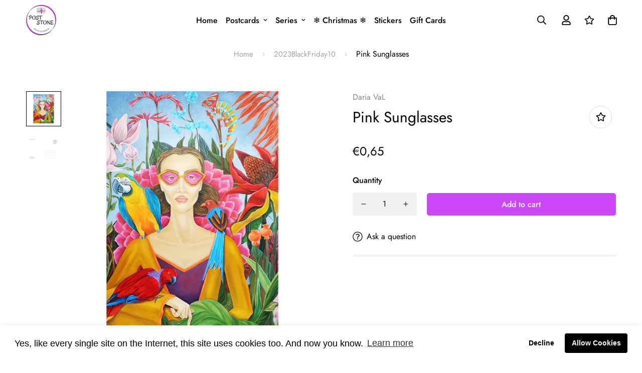

--- FILE ---
content_type: text/css
request_url: https://post-stone.com/cdn/shop/t/22/assets/theme.css?v=27118520998674026951637597822
body_size: 14371
content:
html{-moz-tab-size:4;tab-size:4;line-height:1.15;-webkit-text-size-adjust:100%}body{margin:0;font-family:system-ui,-apple-system,Segoe UI,Roboto,Helvetica,Arial,sans-serif,Apple Color Emoji,Segoe UI Emoji}hr{height:0;color:inherit}abbr[title]{text-decoration:underline dotted}b,strong{font-weight:bolder}code,kbd,pre,samp{font-family:ui-monospace,SFMono-Regular,Consolas,Liberation Mono,Menlo,monospace;font-size:1em}small{font-size:80%}sub,sup{font-size:75%;line-height:0;position:relative;vertical-align:baseline}sub{bottom:-.25em}sup{top:-.5em}table{text-indent:0;border-color:inherit}button,input,optgroup,select,textarea{font-family:inherit;font-size:100%;line-height:1.15;margin:0}button,select{text-transform:none}[type=button],[type=reset],[type=submit],button{-webkit-appearance:button}::-moz-focus-inner{border-style:none;padding:0}:-moz-focusring{outline:1px dotted ButtonText}:-moz-ui-invalid{box-shadow:none}legend{padding:0}progress{vertical-align:baseline}::-webkit-inner-spin-button,::-webkit-outer-spin-button{height:auto}[type=search]{-webkit-appearance:textfield;outline-offset:-2px}::-webkit-search-decoration{-webkit-appearance:none}::-webkit-file-upload-button{-webkit-appearance:button;font:inherit}summary{display:list-item}blockquote,dd,dl,figure,h1,h2,h3,h4,h5,h6,hr,p,pre{margin:0}button{background-color:transparent;background-image:none}fieldset,ol,ul{margin:0;padding:0}ol,ul{list-style:none}html{font-family:ui-sans-serif,system-ui,-apple-system,BlinkMacSystemFont,Segoe UI,Roboto,Helvetica Neue,Arial,Noto Sans,sans-serif,Apple Color Emoji,Segoe UI Emoji,Segoe UI Symbol,Noto Color Emoji;line-height:1.5}body{font-family:inherit;line-height:inherit}*,:after,:before{box-sizing:border-box;border:0 solid}hr{border-top-width:1px}img{border-style:solid}textarea{resize:vertical}input::placeholder,textarea::placeholder{opacity:1;color:#9ca3af}[role=button],button{cursor:pointer}:-moz-focusring{outline:auto}table{border-collapse:collapse}h1,h2,h3,h4,h5,h6{font-size:inherit;font-weight:inherit}a{color:inherit;text-decoration:inherit}button,input,optgroup,select,textarea{padding:0;line-height:inherit;color:inherit}code,kbd,pre,samp{font-family:ui-monospace,SFMono-Regular,Menlo,Monaco,Consolas,Liberation Mono,Courier New,monospace}audio,canvas,embed,iframe,img,object,svg,video{display:block;vertical-align:middle}img,video{max-width:100%;height:auto}[hidden]{display:none}*,:after,:before{--tw-translate-x:0;--tw-translate-y:0;--tw-rotate:0;--tw-skew-x:0;--tw-skew-y:0;--tw-scale-x:1;--tw-scale-y:1;--tw-transform:translateX(var(--tw-translate-x)) translateY(var(--tw-translate-y)) rotate(var(--tw-rotate)) skewX(var(--tw-skew-x)) skewY(var(--tw-skew-y)) scaleX(var(--tw-scale-x)) scaleY(var(--tw-scale-y));--tw-border-opacity:1;border-color:rgba(229,231,235,var(--tw-border-opacity));--tw-ring-offset-shadow:0 0 transparent;--tw-ring-shadow:0 0 transparent;--tw-shadow:0 0 transparent;--tw-blur:var(--tw-empty,);--tw-brightness:var(--tw-empty,);--tw-contrast:var(--tw-empty,);--tw-grayscale:var(--tw-empty,);--tw-hue-rotate:var(--tw-empty,);--tw-invert:var(--tw-empty,);--tw-saturate:var(--tw-empty,);--tw-sepia:var(--tw-empty,);--tw-drop-shadow:var(--tw-empty,);--tw-filter:var(--tw-blur) var(--tw-brightness) var(--tw-contrast) var(--tw-grayscale) var(--tw-hue-rotate) var(--tw-invert) var(--tw-saturate) var(--tw-sepia) var(--tw-drop-shadow) }.prose{color:var(--color-body-text,#000);max-width:65ch}.prose [class~=lead]{color:#4b5563;font-size:1.25em;line-height:1.6;margin-top:1.2em;margin-bottom:1.2em}.prose a{color:#111827;text-decoration:underline;font-weight:500}.prose strong{color:#111827;font-weight:600}.prose ol[type=A]{--list-counter-style:upper-alpha }.prose ol[type=a]{--list-counter-style:lower-alpha }.prose ol[type=I]{--list-counter-style:upper-roman }.prose ol[type=i]{--list-counter-style:lower-roman }.prose ol[type="1"]{--list-counter-style:decimal }.prose ol>li{position:relative;padding-left:1.75em}.prose ol>li:before{content:counter(list-item,var(--list-counter-style,decimal)) ".";position:absolute;font-weight:400;color:#6b7280;left:0}.prose ul>li{position:relative;padding-left:1.75em}.prose ul>li:before{content:"";position:absolute;background-color:#d1d5db;border-radius:50%;width:.375em;height:.375em;top:.6875em;left:.25em}.prose hr{border-color:#e5e7eb;border-top-width:1px;margin-top:3em;margin-bottom:3em}.prose blockquote{font-weight:500;font-style:italic;color:#111827;border-left-width:.25rem;border-left-color:#e5e7eb;quotes:"\201c""\201d""\2018""\2019";margin-top:1.6em;margin-bottom:1.6em;padding-left:1em}.prose blockquote p:first-of-type:before{content:open-quote}.prose blockquote p:last-of-type:after{content:close-quote}.prose h1{color:#111827;font-weight:800;font-size:2.25em;margin-top:0;margin-bottom:.8888889em;line-height:1.1111111}.prose h2{color:#111827;font-weight:700;font-size:1.5em;margin-top:2em;margin-bottom:1em;line-height:1.3333333}.prose h3{font-size:1.25em;margin-top:1.6em;margin-bottom:.6em;line-height:1.6}.prose h3,.prose h4{color:#111827;font-weight:600}.prose h4{margin-top:1.5em;margin-bottom:.5em;line-height:1.5}.prose figure figcaption{color:#6b7280;font-size:.875em;line-height:1.4285714;margin-top:.8571429em}.prose code{color:#111827;font-weight:600;font-size:.875em}.prose code:after,.prose code:before{content:"`"}.prose a code{color:#111827}.prose pre{color:#e5e7eb;background-color:#1f2937;overflow-x:auto;font-size:.875em;line-height:1.7142857;margin-top:1.7142857em;margin-bottom:1.7142857em;border-radius:.375rem;padding:.8571429em 1.1428571em}.prose pre code{background-color:transparent;border-width:0;border-radius:0;padding:0;font-weight:400;color:inherit;font-size:inherit;font-family:inherit;line-height:inherit}.prose pre code:after,.prose pre code:before{content:none}.prose table{width:100%;table-layout:auto;text-align:left;margin-top:2em;margin-bottom:2em;font-size:.875em;line-height:1.7142857}.prose thead{color:#111827;font-weight:600;border-bottom-width:1px;border-bottom-color:#d1d5db}.prose thead th{vertical-align:bottom;padding-right:.5714286em;padding-bottom:.5714286em;padding-left:.5714286em}.prose tbody tr{border-bottom-width:1px;border-bottom-color:#e5e7eb}.prose tbody tr:last-child{border-bottom-width:0}.prose tbody td{vertical-align:top;padding:.5714286em}.prose{font-size:1rem;line-height:1.75}.prose p{margin-top:1.25em;margin-bottom:1.25em}.prose figure,.prose img,.prose video{margin-top:2em;margin-bottom:2em}.prose figure>*{margin-top:0;margin-bottom:0}.prose h2 code{font-size:.875em}.prose h3 code{font-size:.9em}.prose ol,.prose ul{margin-top:1.25em;margin-bottom:1.25em}.prose li{margin-top:.5em;margin-bottom:.5em}.prose>ul>li p{margin-top:.75em;margin-bottom:.75em}.prose>ul>li>:first-child{margin-top:1.25em}.prose>ul>li>:last-child{margin-bottom:1.25em}.prose>ol>li>:first-child{margin-top:1.25em}.prose>ol>li>:last-child{margin-bottom:1.25em}.prose ol ol,.prose ol ul,.prose ul ol,.prose ul ul{margin-top:.75em;margin-bottom:.75em}.prose h2+*,.prose h3+*,.prose h4+*,.prose hr+*{margin-top:0}.prose thead th:first-child{padding-left:0}.prose thead th:last-child{padding-right:0}.prose tbody td:first-child{padding-left:0}.prose tbody td:last-child{padding-right:0}.prose>:first-child{margin-top:0}.prose>:last-child{margin-bottom:0}.sr-only{position:absolute;width:1px;height:1px;padding:0;margin:-1px;overflow:hidden;clip:rect(0,0,0,0);white-space:nowrap;border-width:0}.pointer-events-none{pointer-events:none}.pointer-events-auto{pointer-events:auto}.visible{visibility:visible}.invisible{visibility:hidden}.static{position:static}.fixed{position:fixed}.absolute{position:absolute}.relative{position:relative}.sticky{position:sticky}.-inset-0,.inset-0{top:0;right:0;bottom:0;left:0}.inset-x-0{left:0;right:0}.inset-y-0{top:0;bottom:0}.bottom-5{bottom:1.25rem}.top-0{top:0}.right-0{right:0}.bottom-6{bottom:1.5rem}.left-1\/2{left:50%}.left-0{left:0}.bottom-0{bottom:0}.top-0\.5{top:.125rem}.bottom-16{bottom:4rem}.-right-8{right:-2rem}.top-8{top:2rem}.top-5{top:1.25rem}.right-5{right:1.25rem}.top-1\/2{top:50%}.left-full{left:100%}.top-4{top:1rem}.right-4{right:1rem}.bottom-1\/2{bottom:50%}.top-full{top:100%}.top-1\.5{top:.375rem}.left-1\.5{left:.375rem}.top-1{top:.25rem}.left-1{left:.25rem}.right-1\/2{right:50%}.top-\[1\.7rem\]{top:1.7rem}.left-\[1\.5rem\]{left:1.5rem}.bottom-\[20px\]{bottom:20px}.bottom-2\.5{bottom:.625rem}.bottom-2{bottom:.5rem}.bottom-\[86px\]{bottom:86px}.top-px{top:1px}.right-8{right:2rem}.z-10{z-index:10}.z-40{z-index:40}.z-\[70\]{z-index:70}.z-\[100\]{z-index:100}.z-50{z-index:50}.z-\[1\]{z-index:1}.z-\[80\]{z-index:80}.order-first{order:-9999}.col-span-2{grid-column:span 2/span 2}.col-start-3{grid-column-start:3}.col-end-5{grid-column-end:5}.row-start-1{grid-row-start:1}.row-end-3{grid-row-end:3}.row-end-4{grid-row-end:4}.m-0{margin:0}.m-0\.5{margin:.125rem}.-mx-4{margin-left:-1rem;margin-right:-1rem}.mx-auto{margin-left:auto;margin-right:auto}.my-7{margin-top:1.75rem;margin-bottom:1.75rem}.-mx-2{margin-left:-.5rem;margin-right:-.5rem}.my-10{margin-top:2.5rem;margin-bottom:2.5rem}.my-16{margin-top:4rem;margin-bottom:4rem}.my-32{margin-top:8rem;margin-bottom:8rem}.mx-6{margin-left:1.5rem;margin-right:1.5rem}.mx-2{margin-left:.5rem;margin-right:.5rem}.mx-1{margin-left:.25rem;margin-right:.25rem}.mx-4{margin-left:1rem;margin-right:1rem}.-mx-5{margin-left:-1.25rem;margin-right:-1.25rem}.my-3{margin-top:.75rem;margin-bottom:.75rem}.-mx-3{margin-left:-.75rem;margin-right:-.75rem}.my-2{margin-top:.5rem;margin-bottom:.5rem}.my-5{margin-top:1.25rem;margin-bottom:1.25rem}.mt-15{margin-top:3.75rem}.mt-3\.5{margin-top:.875rem}.mt-3{margin-top:.75rem}.mb-4{margin-bottom:1rem}.mb-8{margin-bottom:2rem}.mt-5{margin-top:1.25rem}.mt-4{margin-top:1rem}.mt-2{margin-top:.5rem}.mt-8{margin-top:2rem}.mt-7{margin-top:1.75rem}.mb-2{margin-bottom:.5rem}.mb-10{margin-bottom:2.5rem}.mb-\[15px\]{margin-bottom:15px}.mb-\[20px\]{margin-bottom:20px}.mb-\[30px\]{margin-bottom:30px}.ml-\[12px\]{margin-left:12px}.mt-\[-4px\]{margin-top:-4px}.mb-7{margin-bottom:1.75rem}.mb-5{margin-bottom:1.25rem}.mb-2\.5{margin-bottom:.625rem}.mb-6{margin-bottom:1.5rem}.mt-\[5px\]{margin-top:5px}.mt-6{margin-top:1.5rem}.mb-3{margin-bottom:.75rem}.mr-8{margin-right:2rem}.ml-2{margin-left:.5rem}.mr-5{margin-right:1.25rem}.mb-1\.5{margin-bottom:.375rem}.mb-1{margin-bottom:.25rem}.mt-0{margin-top:0}.mb-0{margin-bottom:0}.mt-2\.5{margin-top:.625rem}.mt-10{margin-top:2.5rem}.ml-0{margin-left:0}.mb-\[14px\]{margin-bottom:14px}.mb-\[4px\]{margin-bottom:4px}.-mt-1{margin-top:-.25rem}.mt-28{margin-top:7rem}.ml-5{margin-left:1.25rem}.mb-16{margin-bottom:4rem}.ml-4{margin-left:1rem}.mt-16{margin-top:4rem}.mt-20{margin-top:5rem}.mr-3{margin-right:.75rem}.ml-auto{margin-left:auto}.mb-0\.5{margin-bottom:.125rem}.mt-\[10px\]{margin-top:10px}.mr-2{margin-right:.5rem}.mr-4{margin-right:1rem}.ml-1{margin-left:.25rem}.mb-24{margin-bottom:6rem}.ml-3{margin-left:.75rem}.mt-1{margin-top:.25rem}.mt-\[12xpx\]{margin-top:12xpx}.-ml-1{margin-left:-.25rem}.mr-\[30px\]{margin-right:30px}.mt-\[-10px\]{margin-top:-10px}.mr-\[-1rem\]{margin-right:-1rem}.mb-\[10px\]{margin-bottom:10px}.mr-2\.5{margin-right:.625rem}.mb-\[5px\]{margin-bottom:5px}.ml-2\.5{margin-left:.625rem}.ml-6{margin-left:1.5rem}.mb-\[18px\]{margin-bottom:18px}.mt-\[18px\]{margin-top:18px}.mt-\[25px\]{margin-top:25px}.mt-12{margin-top:3rem}.mb-\[12px\]{margin-bottom:12px}.block{display:block}.inline-block{display:inline-block}.inline{display:inline}.flex{display:flex}.inline-flex{display:inline-flex}.table{display:table}.grid{display:grid}.contents{display:contents}.hidden{display:none}.h-3{height:.75rem}.h-16{height:4rem}.h-full{height:100%}.h-\[14px\]{height:14px}.h-10{height:2.5rem}.h-screen{height:100vh}.h-\[22px\]{height:22px}.h-\[45px\]{height:45px}.h-\[30px\]{height:30px}.h-\[50px\]{height:50px}.h-4{height:1rem}.h-2{height:.5rem}.h-\[12px\]{height:12px}.h-\[16px\]{height:16px}.h-\[18px\]{height:18px}.h-\[20px\]{height:20px}.h-\[24px\]{height:24px}.h-6{height:1.5rem}.h-5{height:1.25rem}.h-8{height:2rem}.h-11{height:2.75rem}.h-\[46px\]{height:46px}.h-\[5px\]{height:5px}.h-0{height:0}.h-\[60px\]{height:60px}.h-\[75px\]{height:75px}.max-h-full{max-height:100%}.max-h-\[90vh\]{max-height:90vh}.min-h-screen{min-height:100vh}.min-h-full{min-height:100%}.w-1\/12{width:8.333333%}.w-2\/12{width:16.666667%}.w-3\/12{width:25%}.w-4\/12{width:33.333333%}.w-5\/12{width:41.666667%}.w-6\/12{width:50%}.w-7\/12{width:58.333333%}.w-8\/12{width:66.666667%}.w-9\/12{width:75%}.w-10\/12{width:83.333333%}.w-11\/12{width:91.666667%}.w-3{width:.75rem}.w-16{width:4rem}.w-full{width:100%}.w-\[14px\]{width:14px}.w-max{width:max-content}.w-\[24px\]{width:24px}.w-10{width:2.5rem}.w-1\/2{width:50%}.w-11{width:2.75rem}.w-56{width:14rem}.w-auto{width:auto}.w-64{width:16rem}.w-\[22px\]{width:22px}.w-\[20px\]{width:20px}.w-9{width:2.25rem}.w-\[45px\]{width:45px}.w-\[30px\]{width:30px}.w-\[70px\]{width:70px}.w-1\/6{width:16.666667%}.w-1\/5{width:20%}.w-32{width:8rem}.w-5{width:1.25rem}.w-\[80vw\]{width:80vw}.w-40{width:10rem}.w-2{width:.5rem}.w-2\/3{width:66.666667%}.w-1\/3{width:33.333333%}.w-1\/4{width:25%}.w-2\/5{width:40%}.w-\[12px\]{width:12px}.w-\[16px\]{width:16px}.w-\[18px\]{width:18px}.w-6{width:1.5rem}.w-8{width:2rem}.w-36{width:9rem}.w-3\/4{width:75%}.w-\[46px\]{width:46px}.w-0{width:0}.w-12{width:3rem}.w-\[60px\]{width:60px}.w-\[90px\]{width:90px}.w-\[42px\]{width:42px}.w-5\/6{width:83.333333%}.w-4{width:1rem}.min-w-max{min-width:max-content}.min-w-\[200px\]{min-width:200px}.max-w-full{max-width:100%}.max-w-screen-md{max-width:768px}.max-w-4xl{max-width:56rem}.max-w-none{max-width:none}.max-w-\[90vw\]{max-width:90vw}.flex-none{flex:none}.flex-1{flex:1 1 0%}.flex-shrink{flex-shrink:1}.flex-shrink-0{flex-shrink:0}.flex-grow{flex-grow:1}.flex-grow-\[2\]{flex-grow:2}.table-auto{table-layout:auto}.border-collapse{border-collapse:collapse}.-translate-x-1\/2{--tw-translate-x:-50%;transform:var(--tw-transform)}.translate-x-0{--tw-translate-x:0px;transform:var(--tw-transform)}.translate-x-full{--tw-translate-x:100%;transform:var(--tw-transform)}.-translate-y-1\/2,.-translate-y-2\/4{--tw-translate-y:-50%;transform:var(--tw-transform)}.-translate-x-full{--tw-translate-x:-100%;transform:var(--tw-transform)}.translate-y-full{--tw-translate-y:100%;transform:var(--tw-transform)}.translate-y-1\/3{--tw-translate-y:33.333333% }.transform,.translate-y-1\/3{transform:var(--tw-transform)}@keyframes spin{to{transform:rotate(1turn)}}.animate-spin{animation:spin 1s linear infinite}@keyframes ping{75%,to{transform:scale(2);opacity:0}}.animate-ping{animation:ping 1s cubic-bezier(0,0,.2,1) infinite}@keyframes pulse{50%{opacity:.5}}.animate-pulse{animation:pulse 2s cubic-bezier(.4,0,.6,1) infinite}.cursor-pointer{cursor:pointer}.cursor-zoom-in{cursor:zoom-in}.cursor-\[grab\]{cursor:grab}.select-none{-webkit-user-select:none;user-select:none}.resize{resize:both}.list-none{list-style-type:none}.appearance-none{-webkit-appearance:none;appearance:none}.auto-cols-auto{grid-auto-columns:auto}.grid-flow-col{grid-auto-flow:column}.grid-cols-4{grid-template-columns:repeat(4,minmax(0,1fr))}.grid-cols-5{grid-template-columns:repeat(5,minmax(0,1fr))}.grid-cols-6{grid-template-columns:repeat(6,minmax(0,1fr))}.grid-cols-7{grid-template-columns:repeat(7,minmax(0,1fr))}.grid-cols-8{grid-template-columns:repeat(8,minmax(0,1fr))}.grid-cols-9{grid-template-columns:repeat(9,minmax(0,1fr))}.grid-cols-10{grid-template-columns:repeat(10,minmax(0,1fr))}.grid-cols-11{grid-template-columns:repeat(11,minmax(0,1fr))}.grid-cols-12{grid-template-columns:repeat(12,minmax(0,1fr))}.grid-cols-1{grid-template-columns:repeat(1,minmax(0,1fr))}.grid-cols-2{grid-template-columns:repeat(2,minmax(0,1fr))}.grid-cols-3{grid-template-columns:repeat(3,minmax(0,1fr))}.grid-rows-3{grid-template-rows:repeat(3,minmax(0,1fr))}.grid-rows-2{grid-template-rows:repeat(2,minmax(0,1fr))}.grid-rows-1{grid-template-rows:repeat(1,minmax(0,1fr))}.flex-row{flex-direction:row}.flex-row-reverse{flex-direction:row-reverse}.flex-col{flex-direction:column}.flex-col-reverse{flex-direction:column-reverse}.flex-wrap{flex-wrap:wrap}.flex-wrap-reverse{flex-wrap:wrap-reverse}.flex-nowrap{flex-wrap:nowrap}.items-start{align-items:flex-start}.items-end{align-items:flex-end}.items-center{align-items:center}.items-baseline{align-items:baseline}.items-stretch{align-items:stretch}.justify-start{justify-content:flex-start}.justify-end{justify-content:flex-end}.justify-center{justify-content:center}.justify-between{justify-content:space-between}.gap-8{gap:2rem}.gap-2{gap:.5rem}.gap-7{gap:1.75rem}.gap-1{gap:.25rem}.gap-2\.5{gap:.625rem}.gap-x-8{column-gap:2rem}.gap-y-12{row-gap:3rem}.gap-x-3{column-gap:.75rem}.self-end{align-self:flex-end}.self-stretch{align-self:stretch}.overflow-hidden{overflow:hidden}.overflow-x-auto{overflow-x:auto}.overflow-x-hidden{overflow-x:hidden}.overflow-y-hidden{overflow-y:hidden}.overflow-y-scroll{overflow-y:scroll}.truncate{overflow:hidden;text-overflow:ellipsis;white-space:nowrap}.whitespace-normal{white-space:normal}.whitespace-nowrap{white-space:nowrap}.rounded{border-radius:.25rem}.rounded-full{border-radius:9999px}.rounded-md{border-radius:.375rem}.rounded-xl{border-radius:.75rem}.rounded-sm{border-radius:.125rem}.rounded-\[2px\]{border-radius:2px}.rounded-\[5px\]{border-radius:5px}.rounded-tr{border-top-right-radius:.25rem}.rounded-br{border-bottom-right-radius:.25rem}.rounded-tl{border-top-left-radius:.25rem}.rounded-bl{border-bottom-left-radius:.25rem}.border-0{border-width:0}.border{border-width:1px}.border-2{border-width:2px}.border-b{border-bottom-width:1px}.border-l{border-left-width:1px}.border-b-2{border-bottom-width:2px}.border-t{border-top-width:1px}.border-r{border-right-width:1px}.border-r-0{border-right-width:0}.border-color-border{border-color:var(--color-border)}.border-black{--tw-border-opacity:1;border-color:rgba(0,0,0,var(--tw-border-opacity))}.border-gray-800{--tw-border-opacity:1;border-color:rgba(31,41,55,var(--tw-border-opacity))}.border-gray-100{--tw-border-opacity:1;border-color:rgba(243,244,246,var(--tw-border-opacity))}.border-gray-400{--tw-border-opacity:1;border-color:rgba(156,163,175,var(--tw-border-opacity))}.border-red-400{--tw-border-opacity:1;border-color:rgba(248,113,113,var(--tw-border-opacity))}.border-transparent{border-color:transparent}.bg-white{--tw-bg-opacity:1;background-color:rgba(255,255,255,var(--tw-bg-opacity))}.bg-black{--tw-bg-opacity:1;background-color:rgba(0,0,0,var(--tw-bg-opacity))}.bg-gray-100{--tw-bg-opacity:1;background-color:rgba(243,244,246,var(--tw-bg-opacity))}.bg-transparent{background-color:transparent}.bg-color-menubar-background{background-color:var(--color-menu-background)}.bg-color-topbar-background{background-color:var(--color-topbar-background)}.bg-gray-700{--tw-bg-opacity:1;background-color:rgba(55,65,81,var(--tw-bg-opacity))}.bg-gray-50{--tw-bg-opacity:1;background-color:rgba(249,250,251,var(--tw-bg-opacity))}.bg-gray-800{--tw-bg-opacity:1;background-color:rgba(31,41,55,var(--tw-bg-opacity))}.bg-color-border{background-color:var(--color-border)}.bg-cover{background-size:cover}.bg-fixed{background-attachment:fixed}.bg-center{background-position:50%}.bg-no-repeat{background-repeat:no-repeat}.object-contain{object-fit:contain}.object-cover{object-fit:cover}.object-top{object-position:top}.p-10{padding:2.5rem}.p-3{padding:.75rem}.p-4{padding:1rem}.p-2{padding:.5rem}.p-5{padding:1.25rem}.p-8{padding:2rem}.p-1{padding:.25rem}.p-3\.5{padding:.875rem}.p-6{padding:1.5rem}.py-32{padding-top:8rem;padding-bottom:8rem}.py-2\.5{padding-top:.625rem;padding-bottom:.625rem}.py-2{padding-top:.5rem;padding-bottom:.5rem}.px-4{padding-left:1rem;padding-right:1rem}.py-6{padding-top:1.5rem;padding-bottom:1.5rem}.py-8{padding-top:2rem;padding-bottom:2rem}.px-0{padding-left:0;padding-right:0}.py-16{padding-top:4rem;padding-bottom:4rem}.py-0{padding-top:0;padding-bottom:0}.py-24{padding-top:6rem;padding-bottom:6rem}.px-5{padding-left:1.25rem;padding-right:1.25rem}.px-2{padding-left:.5rem;padding-right:.5rem}.px-6{padding-left:1.5rem;padding-right:1.5rem}.px-3{padding-left:.75rem;padding-right:.75rem}.py-10{padding-top:2.5rem;padding-bottom:2.5rem}.py-3{padding-top:.75rem;padding-bottom:.75rem}.py-5{padding-top:1.25rem;padding-bottom:1.25rem}.py-4{padding-top:1rem;padding-bottom:1rem}.py-1{padding-top:.25rem;padding-bottom:.25rem}.px-1{padding-left:.25rem;padding-right:.25rem}.py-1\.5{padding-top:.375rem;padding-bottom:.375rem}.px-12{padding-left:3rem;padding-right:3rem}.py-12{padding-top:3rem;padding-bottom:3rem}.py-3\.5{padding-top:.875rem;padding-bottom:.875rem}.px-2\.5{padding-left:.625rem;padding-right:.625rem}.py-0\.5{padding-top:.125rem;padding-bottom:.125rem}.px-3\.5{padding-left:.875rem;padding-right:.875rem}.px-\[15px\]{padding-left:15px;padding-right:15px}.px-\[22px\]{padding-left:22px;padding-right:22px}.pb-10{padding-bottom:2.5rem}.pb-5{padding-bottom:1.25rem}.pl-4{padding-left:1rem}.pb-20{padding-bottom:5rem}.pb-2\.5{padding-bottom:.625rem}.pr-4{padding-right:1rem}.pb-2{padding-bottom:.5rem}.pt-5{padding-top:1.25rem}.pb-\[70px\]{padding-bottom:70px}.pb-0{padding-bottom:0}.pb-7{padding-bottom:1.75rem}.pt-8{padding-top:2rem}.pt-16{padding-top:4rem}.pb-4{padding-bottom:1rem}.pt-1{padding-top:.25rem}.pb-6{padding-bottom:1.5rem}.pt-7{padding-top:1.75rem}.pt-10{padding-top:2.5rem}.pl-0{padding-left:0}.pl-2{padding-left:.5rem}.pr-10{padding-right:2.5rem}.pb-8{padding-bottom:2rem}.pb-3{padding-bottom:.75rem}.pb-1{padding-bottom:.25rem}.pt-4{padding-top:1rem}.pt-20{padding-top:5rem}.pb-28{padding-bottom:7rem}.pt-2\.5{padding-top:.625rem}.pt-2{padding-top:.5rem}.pl-7{padding-left:1.75rem}.pt-0{padding-top:0}.pl-9{padding-left:2.25rem}.pl-3{padding-left:.75rem}.pr-2{padding-right:.5rem}.pl-5{padding-left:1.25rem}.pl-8{padding-left:2rem}.pt-6{padding-top:1.5rem}.pl-2\.5{padding-left:.625rem}.pb-\[50px\]{padding-bottom:50px}.pb-\[30px\]{padding-bottom:30px}.text-left{text-align:left}.text-center{text-align:center}.text-right{text-align:right}.align-middle{vertical-align:middle}.text-3xl{font-size:1.875rem;line-height:2.25rem}.text-base{font-size:calc(var(--font-base-size, 16)*1px)}.text-2xl{font-size:1.5rem;line-height:2rem}.text-xs{font-size:.75rem;line-height:1rem}.text-lg{font-size:1.125rem}.text-lg,.text-xl{line-height:1.75rem}.text-xl{font-size:1.25rem}.text-\[14px\]{font-size:14px}.text-\[1\.125rem\]{font-size:1.125rem}.text-5xl{font-size:3rem;line-height:1}.text-4xl{font-size:2.25rem;line-height:2.5rem}.text-sm{font-size:.875rem;line-height:1.25rem}.text-\[12px\]{font-size:12px}.text-\[15px\]{font-size:15px}.text-\[24px\]{font-size:24px}.text-\[28px\]{font-size:28px}.\!text-lg{font-size:1.125rem!important;line-height:1.75rem!important}.text-\[18px\]{font-size:18px}.font-medium{font-weight:500}.font-light{font-weight:300}.font-semibold{font-weight:600}.font-bold{font-weight:700}.font-normal{font-weight:400}.uppercase{text-transform:uppercase}.capitalize{text-transform:capitalize}.italic{font-style:italic}.leading-10{line-height:2.5rem}.leading-7{line-height:1.75rem}.leading-tight{line-height:1.25}.leading-6{line-height:1.5rem}.leading-snug{line-height:1.375}.leading-normal{line-height:1.5}.leading-relaxed{line-height:1.625}.leading-8{line-height:2rem}.leading-9{line-height:2.25rem}.leading-5{line-height:1.25rem}.leading-\[28px\]{line-height:28px}.tracking-widest{letter-spacing:.1em}.tracking-wider{letter-spacing:.05em}.text-color-subtext{color:var(--color-sub-text)}.text-color-secondary{color:var(--color-secondary)}.text-color-prod-desc{color:var(--product-desc-color)}.text-white{--tw-text-opacity:1;color:rgba(255,255,255,var(--tw-text-opacity))}.text-color-body-text{color:var(--color-body-text)}.text-black{--tw-text-opacity:1;color:rgba(0,0,0,var(--tw-text-opacity))}.text-gray-500{--tw-text-opacity:1;color:rgba(107,114,128,var(--tw-text-opacity))}.text-gray-400{--tw-text-opacity:1;color:rgba(156,163,175,var(--tw-text-opacity))}.text-gray-700{--tw-text-opacity:1;color:rgba(55,65,81,var(--tw-text-opacity))}.text-color-sale-price{color:var(--product-sale-price-color)}.text-color-regular-price{color:var(--product-regular-price-color)}.text-\[\#666\]{--tw-text-opacity:1;color:rgba(102,102,102,var(--tw-text-opacity))}.text-color-menubar{color:var(--color-menu-text)}.text-color-topbar{color:var(--color-topbar-text)}.text-\[\#777\]{--tw-text-opacity:1;color:rgba(119,119,119,var(--tw-text-opacity))}.text-\[\#999\]{--tw-text-opacity:1;color:rgba(153,153,153,var(--tw-text-opacity))}.text-color-info{color:var(--color-info)}.underline{text-decoration:underline}.line-through{text-decoration:line-through}.placeholder-gray-500::placeholder{--tw-placeholder-opacity:1;color:rgba(107,114,128,var(--tw-placeholder-opacity))}.placeholder-white::placeholder{--tw-placeholder-opacity:1;color:rgba(255,255,255,var(--tw-placeholder-opacity))}.placeholder-opacity-75::placeholder{--tw-placeholder-opacity:.75 }.opacity-0{opacity:0}.opacity-40{opacity:.4}.opacity-70{opacity:.7}.opacity-100{opacity:1}.opacity-25{opacity:.25}.opacity-75{opacity:.75}.opacity-60{opacity:.6}.shadow-theme{--tw-shadow:var(--theme-shadow);box-shadow:var(--tw-ring-offset-shadow,0 0 transparent),var(--tw-ring-shadow,0 0 transparent),var(--tw-shadow)}.blur{--tw-blur:blur(8px) }.blur,.filter{filter:var(--tw-filter)}.transition-all{transition-property:all;transition-timing-function:cubic-bezier(.4,0,.2,1);transition-duration:.15s}.transition-opacity{transition-property:opacity;transition-timing-function:cubic-bezier(.4,0,.2,1);transition-duration:.15s}.transition-colors{transition-property:background-color,border-color,color,fill,stroke;transition-timing-function:cubic-bezier(.4,0,.2,1);transition-duration:.15s}.transition-transform{transition-property:transform;transition-timing-function:cubic-bezier(.4,0,.2,1);transition-duration:.15s}.transition{transition-property:background-color,border-color,color,fill,stroke,opacity,box-shadow,transform,filter,backdrop-filter;transition-timing-function:cubic-bezier(.4,0,.2,1);transition-duration:.15s}.delay-300{transition-delay:.3s}.duration-500{transition-duration:.5s}.duration-300{transition-duration:.3s}.duration-200{transition-duration:.2s}.ease-out{transition-timing-function:cubic-bezier(0,0,.2,1)}.line-clamp-1{-webkit-line-clamp:1}.line-clamp-1,.line-clamp-2{overflow:hidden;display:-webkit-box;-webkit-box-orient:vertical}.line-clamp-2{-webkit-line-clamp:2}.hover\:z-10:hover{z-index:10}.hover\:border-gray-400:hover{--tw-border-opacity:1;border-color:rgba(156,163,175,var(--tw-border-opacity))}.hover\:bg-gray-300:hover{--tw-bg-opacity:1;background-color:rgba(209,213,219,var(--tw-bg-opacity))}.hover\:text-color-secondary:hover{color:var(--color-secondary)}.hover\:text-black:hover{--tw-text-opacity:1;color:rgba(0,0,0,var(--tw-text-opacity))}.hover\:text-gray-800:hover{--tw-text-opacity:1;color:rgba(31,41,55,var(--tw-text-opacity))}.hover\:text-color-primary-darker:hover{color:var(--color-primary-darker)}.hover\:text-color-subtext:hover{color:var(--color-sub-text)}.hover\:underline:hover{text-decoration:underline}.focus\:border-black:focus{--tw-border-opacity:1;border-color:rgba(0,0,0,var(--tw-border-opacity))}.group:hover .group-hover\:visible{visibility:visible}.group:hover .group-hover\:right-5{right:1.25rem}.group:hover .group-hover\:scale-105{--tw-scale-x:1.05;--tw-scale-y:1.05;transform:var(--tw-transform)}.group:hover .group-hover\:text-color-primary-darker{color:var(--color-primary-darker)}.group:hover .group-hover\:opacity-100{opacity:1}.group:hover .group-hover\:opacity-0{opacity:0}@media (min-width:640px){.sm\:pointer-events-none{pointer-events:none}.sm\:absolute{position:absolute}.sm\:col-span-2{grid-column:span 2/span 2}.sm\:col-span-5{grid-column:span 5/span 5}.sm\:col-start-1{grid-column-start:1}.sm\:col-start-3{grid-column-start:3}.sm\:col-end-3{grid-column-end:3}.sm\:col-end-5{grid-column-end:5}.sm\:row-span-2{grid-row:span 2/span 2}.sm\:mx-0{margin-left:0;margin-right:0}.sm\:mr-5{margin-right:1.25rem}.sm\:mt-0{margin-top:0}.sm\:mb-0{margin-bottom:0}.sm\:mt-15{margin-top:3.75rem}.sm\:mt-12{margin-top:3rem}.sm\:mb-11{margin-bottom:2.75rem}.sm\:mt-6{margin-top:1.5rem}.sm\:mr-6{margin-right:1.5rem}.sm\:mb-10{margin-bottom:2.5rem}.sm\:mb-7{margin-bottom:1.75rem}.sm\:block{display:block}.sm\:flex{display:flex}.sm\:grid{display:grid}.sm\:hidden{display:none}.sm\:h-\[84px\]{height:84px}.sm\:max-h-full{max-height:100%}.sm\:w-3\/12{width:25%}.sm\:w-4\/12{width:33.333333%}.sm\:w-5\/12{width:41.666667%}.sm\:w-6\/12{width:50%}.sm\:w-7\/12{width:58.333333%}.sm\:w-8\/12{width:66.666667%}.sm\:w-9\/12{width:75%}.sm\:w-10\/12{width:83.333333%}.sm\:w-11\/12{width:91.666667%}.sm\:w-1\/2{width:50%}.sm\:w-\[84px\]{width:84px}.sm\:w-2\/3{width:66.666667%}.sm\:w-1\/3{width:33.333333%}.sm\:grid-cols-4{grid-template-columns:repeat(4,minmax(0,1fr))}.sm\:grid-cols-2{grid-template-columns:repeat(2,minmax(0,1fr))}.sm\:flex-row{flex-direction:row}.sm\:items-start{align-items:flex-start}.sm\:items-end{align-items:flex-end}.sm\:items-center{align-items:center}.sm\:justify-start{justify-content:flex-start}.sm\:justify-end{justify-content:flex-end}.sm\:justify-center{justify-content:center}.sm\:overflow-hidden{overflow:hidden}.sm\:p-10{padding:2.5rem}.sm\:p-6{padding:1.5rem}.sm\:py-10{padding-top:2.5rem;padding-bottom:2.5rem}.sm\:px-\[30px\]{padding-left:30px;padding-right:30px}.sm\:px-24{padding-left:6rem;padding-right:6rem}.sm\:pb-0{padding-bottom:0}.sm\:pb-10{padding-bottom:2.5rem}.sm\:pl-24{padding-left:6rem}.sm\:pr-28{padding-right:7rem}.sm\:pl-5{padding-left:1.25rem}.sm\:text-left{text-align:left}.sm\:text-center{text-align:center}.sm\:text-right{text-align:right}.sm\:text-2xl{font-size:1.5rem;line-height:2rem}.sm\:text-3xl{font-size:1.875rem;line-height:2.25rem}.sm\:text-5xl{font-size:3rem;line-height:1}.sm\:text-6xl{font-size:3.75rem;line-height:1}.sm\:text-4xl{font-size:2.25rem;line-height:2.5rem}.sm\:leading-normal{line-height:1.5}.sm\:opacity-30{opacity:.3}.sm\:hover\:border-black:hover{--tw-border-opacity:1;border-color:rgba(0,0,0,var(--tw-border-opacity))}}@media (min-width:768px){.md\:bottom-24{bottom:6rem}.md\:-right-14{right:-3.5rem}.md\:-mx-4{margin-left:-1rem;margin-right:-1rem}.md\:-mx-8{margin-left:-2rem;margin-right:-2rem}.md\:mx-5{margin-left:1.25rem;margin-right:1.25rem}.md\:mx-28{margin-left:7rem;margin-right:7rem}.md\:mt-0{margin-top:0}.md\:mb-0{margin-bottom:0}.md\:mt-5{margin-top:1.25rem}.md\:mt-\[46px\]{margin-top:46px}.md\:mb-12{margin-bottom:3rem}.md\:mb-10{margin-bottom:2.5rem}.md\:ml-2\.5{margin-left:.625rem}.md\:ml-2{margin-left:.5rem}.md\:mt-16{margin-top:4rem}.md\:mb-8{margin-bottom:2rem}.md\:mt-10{margin-top:2.5rem}.md\:mb-16{margin-bottom:4rem}.md\:-mt-20{margin-top:-5rem}.md\:mr-8{margin-right:2rem}.md\:mr-5{margin-right:1.25rem}.md\:ml-5{margin-left:1.25rem}.md\:mt-12{margin-top:3rem}.md\:mt-4{margin-top:1rem}.md\:mb-4{margin-bottom:1rem}.md\:mr-4{margin-right:1rem}.md\:mt-9{margin-top:2.25rem}.md\:mb-7{margin-bottom:1.75rem}.md\:mt-8{margin-top:2rem}.md\:mb-6{margin-bottom:1.5rem}.md\:ml-0{margin-left:0}.md\:block{display:block}.md\:flex{display:flex}.md\:inline-flex{display:inline-flex}.md\:grid{display:grid}.md\:hidden{display:none}.md\:h-12{height:3rem}.md\:h-full{height:100%}.md\:min-h-0{min-height:0}.md\:w-1\/12{width:8.333333%}.md\:w-2\/12{width:16.666667%}.md\:w-3\/12{width:25%}.md\:w-4\/12{width:33.333333%}.md\:w-5\/12{width:41.666667%}.md\:w-6\/12{width:50%}.md\:w-7\/12{width:58.333333%}.md\:w-8\/12{width:66.666667%}.md\:w-9\/12{width:75%}.md\:w-10\/12{width:83.333333%}.md\:w-11\/12{width:91.666667%}.md\:w-1\/2{width:50%}.md\:w-1\/4{width:25%}.md\:w-12{width:3rem}.md\:w-\[450px\]{width:450px}.md\:w-full{width:100%}.md\:w-20{width:5rem}.md\:w-\[90px\]{width:90px}.md\:w-auto{width:auto}.md\:w-48{width:12rem}.md\:w-2\/3{width:66.666667%}.md\:w-5\/6{width:83.333333%}.md\:w-4\/5{width:80%}.md\:max-w-4xl{max-width:56rem}.md\:flex-1{flex:1 1 0%}.md\:-translate-y-1\/2{--tw-translate-y:-50%;transform:var(--tw-transform)}.md\:translate-y-0{--tw-translate-y:0px;transform:var(--tw-transform)}.md\:auto-rows-0{grid-auto-rows:0}.md\:grid-cols-4{grid-template-columns:repeat(4,minmax(0,1fr))}.md\:grid-cols-5{grid-template-columns:repeat(5,minmax(0,1fr))}.md\:grid-cols-6{grid-template-columns:repeat(6,minmax(0,1fr))}.md\:grid-cols-7{grid-template-columns:repeat(7,minmax(0,1fr))}.md\:grid-cols-8{grid-template-columns:repeat(8,minmax(0,1fr))}.md\:grid-cols-9{grid-template-columns:repeat(9,minmax(0,1fr))}.md\:grid-cols-10{grid-template-columns:repeat(10,minmax(0,1fr))}.md\:grid-cols-11{grid-template-columns:repeat(11,minmax(0,1fr))}.md\:grid-cols-12{grid-template-columns:repeat(12,minmax(0,1fr))}.md\:grid-cols-2{grid-template-columns:repeat(2,minmax(0,1fr))}.md\:grid-cols-3{grid-template-columns:repeat(3,minmax(0,1fr))}.md\:flex-row{flex-direction:row}.md\:flex-row-reverse{flex-direction:row-reverse}.md\:flex-wrap{flex-wrap:wrap}.md\:flex-nowrap{flex-wrap:nowrap}.md\:items-center{align-items:center}.md\:justify-start{justify-content:flex-start}.md\:justify-end{justify-content:flex-end}.md\:justify-center{justify-content:center}.md\:gap-x-6{column-gap:1.5rem}.md\:p-0{padding:0}.md\:px-4{padding-left:1rem;padding-right:1rem}.md\:py-0{padding-top:0;padding-bottom:0}.md\:px-28{padding-left:7rem;padding-right:7rem}.md\:py-24{padding-top:6rem;padding-bottom:6rem}.md\:px-8{padding-left:2rem;padding-right:2rem}.md\:py-10{padding-top:2.5rem;padding-bottom:2.5rem}.md\:px-0{padding-left:0;padding-right:0}.md\:px-24{padding-left:6rem;padding-right:6rem}.md\:py-6{padding-top:1.5rem;padding-bottom:1.5rem}.md\:py-8{padding-top:2rem;padding-bottom:2rem}.md\:px-9{padding-left:2.25rem;padding-right:2.25rem}.md\:px-14{padding-left:3.5rem;padding-right:3.5rem}.md\:px-6{padding-left:1.5rem;padding-right:1.5rem}.md\:py-12{padding-top:3rem;padding-bottom:3rem}.md\:py-16{padding-top:4rem;padding-bottom:4rem}.md\:pb-0{padding-bottom:0}.md\:pb-12{padding-bottom:3rem}.md\:pt-0{padding-top:0}.md\:pt-2{padding-top:.5rem}.md\:pl-12{padding-left:3rem}.md\:pr-3{padding-right:.75rem}.md\:pt-7{padding-top:1.75rem}.md\:pt-10{padding-top:2.5rem}.md\:pl-4{padding-left:1rem}.md\:pr-4{padding-right:1rem}.md\:pb-15{padding-bottom:3.75rem}.md\:text-left{text-align:left}.md\:text-center{text-align:center}.md\:text-right{text-align:right}.md\:text-4xl{font-size:2.25rem;line-height:2.5rem}.md\:text-3xl{font-size:1.875rem;line-height:2.25rem}.md\:text-5xl{font-size:3rem;line-height:1}.md\:text-2xl{font-size:1.5rem;line-height:2rem}.md\:text-base{font-size:calc(var(--font-base-size, 16)*1px)}.md\:text-6xl{font-size:3.75rem;line-height:1}.md\:text-xl{font-size:1.25rem;line-height:1.75rem}.md\:text-sm{font-size:.875rem;line-height:1.25rem}.md\:leading-snug{line-height:1.375}.md\:leading-\[42px\]{line-height:42px}.md\:text-white{--tw-text-opacity:1;color:rgba(255,255,255,var(--tw-text-opacity))}.md\:text-black{--tw-text-opacity:1;color:rgba(0,0,0,var(--tw-text-opacity))}.md\:opacity-0{opacity:0}.md\:opacity-40{opacity:.4}.md\:shadow-none{--tw-shadow:0 0 transparent;box-shadow:var(--tw-ring-offset-shadow,0 0 transparent),var(--tw-ring-shadow,0 0 transparent),var(--tw-shadow)}}@media (min-width:1024px){.lg\:pointer-events-none{pointer-events:none}.lg\:absolute{position:absolute}.lg\:order-none{order:0}.lg\:col-span-2{grid-column:span 2/span 2}.lg\:col-start-1{grid-column-start:1}.lg\:col-start-2{grid-column-start:2}.lg\:col-start-4{grid-column-start:4}.lg\:col-end-1{grid-column-end:1}.lg\:col-end-4{grid-column-end:4}.lg\:col-end-5{grid-column-end:5}.lg\:row-start-1{grid-row-start:1}.lg\:row-start-2{grid-row-start:2}.lg\:row-start-3{grid-row-start:3}.lg\:row-end-3{grid-row-end:3}.lg\:row-end-4{grid-row-end:4}.lg\:my-16{margin-top:4rem;margin-bottom:4rem}.lg\:mx-0{margin-left:0;margin-right:0}.lg\:-mx-8{margin-left:-2rem;margin-right:-2rem}.lg\:mx-10{margin-left:2.5rem;margin-right:2.5rem}.lg\:mt-10{margin-top:2.5rem}.lg\:mt-15{margin-top:3.75rem}.lg\:mb-6{margin-bottom:1.5rem}.lg\:mb-8{margin-bottom:2rem}.lg\:mt-20{margin-top:5rem}.lg\:mb-15{margin-bottom:3.75rem}.lg\:mb-24{margin-bottom:6rem}.lg\:mt-0{margin-top:0}.lg\:mb-1{margin-bottom:.25rem}.lg\:mb-0{margin-bottom:0}.lg\:ml-0{margin-left:0}.lg\:mt-5{margin-top:1.25rem}.lg\:mr-5{margin-right:1.25rem}.lg\:block{display:block}.lg\:flex{display:flex}.lg\:hidden{display:none}.lg\:w-0{width:0}.lg\:w-1{width:.25rem}.lg\:w-2{width:.5rem}.lg\:w-3{width:.75rem}.lg\:w-4{width:1rem}.lg\:w-5{width:1.25rem}.lg\:w-6{width:1.5rem}.lg\:w-7{width:1.75rem}.lg\:w-8{width:2rem}.lg\:w-9{width:2.25rem}.lg\:w-10{width:2.5rem}.lg\:w-11{width:2.75rem}.lg\:w-12{width:3rem}.lg\:w-3\/12{width:25%}.lg\:w-4\/12{width:33.333333%}.lg\:w-5\/12{width:41.666667%}.lg\:w-6\/12{width:50%}.lg\:w-7\/12{width:58.333333%}.lg\:w-8\/12{width:66.666667%}.lg\:w-9\/12{width:75%}.lg\:w-10\/12{width:83.333333%}.lg\:w-11\/12{width:91.666667%}.lg\:w-4\/5{width:80%}.lg\:w-1\/2{width:50%}.lg\:w-1\/3{width:33.333333%}.lg\:w-1\/6{width:16.666667%}.lg\:w-1\/4{width:25%}.lg\:w-2\/3{width:66.666667%}.lg\:w-3\/4{width:75%}.lg\:w-full{width:100%}.lg\:w-1\/5{width:20%}.lg\:w-auto{width:auto}.lg\:grid-cols-1{grid-template-columns:repeat(1,minmax(0,1fr))}.lg\:grid-cols-2{grid-template-columns:repeat(2,minmax(0,1fr))}.lg\:grid-cols-3{grid-template-columns:repeat(3,minmax(0,1fr))}.lg\:grid-cols-4{grid-template-columns:repeat(4,minmax(0,1fr))}.lg\:grid-cols-5{grid-template-columns:repeat(5,minmax(0,1fr))}.lg\:grid-cols-6{grid-template-columns:repeat(6,minmax(0,1fr))}.lg\:grid-cols-7{grid-template-columns:repeat(7,minmax(0,1fr))}.lg\:grid-cols-8{grid-template-columns:repeat(8,minmax(0,1fr))}.lg\:grid-cols-9{grid-template-columns:repeat(9,minmax(0,1fr))}.lg\:grid-cols-10{grid-template-columns:repeat(10,minmax(0,1fr))}.lg\:grid-cols-11{grid-template-columns:repeat(11,minmax(0,1fr))}.lg\:grid-cols-12{grid-template-columns:repeat(12,minmax(0,1fr))}.lg\:flex-row{flex-direction:row}.lg\:flex-nowrap{flex-wrap:nowrap}.lg\:justify-start{justify-content:flex-start}.lg\:justify-end{justify-content:flex-end}.lg\:justify-center{justify-content:center}.lg\:border-b{border-bottom-width:1px}.lg\:border-r{border-right-width:1px}.lg\:border-color-border{border-color:var(--color-border)}.lg\:p-12{padding:3rem}.lg\:p-8{padding:2rem}.lg\:py-48{padding-top:12rem;padding-bottom:12rem}.lg\:px-16{padding-left:4rem;padding-right:4rem}.lg\:py-8{padding-top:2rem;padding-bottom:2rem}.lg\:px-5{padding-left:1.25rem;padding-right:1.25rem}.lg\:px-6{padding-left:1.5rem;padding-right:1.5rem}.lg\:px-12{padding-left:3rem;padding-right:3rem}.lg\:py-3\.5{padding-top:.875rem;padding-bottom:.875rem}.lg\:py-3{padding-top:.75rem;padding-bottom:.75rem}.lg\:px-8{padding-left:2rem;padding-right:2rem}.lg\:py-5{padding-top:1.25rem;padding-bottom:1.25rem}.lg\:py-20{padding-top:5rem;padding-bottom:5rem}.lg\:py-0{padding-top:0;padding-bottom:0}.lg\:pb-15{padding-bottom:3.75rem}.lg\:pt-7{padding-top:1.75rem}.lg\:pb-12{padding-bottom:3rem}.lg\:pb-16{padding-bottom:4rem}.lg\:pb-0{padding-bottom:0}.lg\:pt-0{padding-top:0}.lg\:pr-24{padding-right:6rem}.lg\:pb-8{padding-bottom:2rem}.lg\:text-6xl{font-size:3.75rem;line-height:1}.lg\:text-\[18px\]{font-size:18px}.lg\:text-lg{font-size:1.125rem;line-height:1.75rem}.lg\:text-\[42px\]{font-size:42px}.lg\:text-5xl{font-size:3rem;line-height:1}.lg\:text-sm{font-size:.875rem;line-height:1.25rem}.lg\:text-7xl{font-size:4.5rem;line-height:1}.lg\:text-3xl{font-size:1.875rem;line-height:2.25rem}.lg\:font-semibold{font-weight:600}.lg\:font-medium{font-weight:500}.lg\:leading-tight{line-height:1.25}.lg\:leading-normal{line-height:1.5}.lg\:transition-opacity{transition-property:opacity;transition-timing-function:cubic-bezier(.4,0,.2,1);transition-duration:.15s}}@media (min-width:1280px){.xl\:col-start-4{grid-column-start:4}.xl\:col-end-6{grid-column-end:6}.xl\:mx-0{margin-left:0;margin-right:0}.xl\:-mx-3{margin-left:-.75rem;margin-right:-.75rem}.xl\:my-12{margin-bottom:3rem}.xl\:mt-12,.xl\:my-12{margin-top:3rem}.xl\:ml-0{margin-left:0}.xl\:mt-10{margin-top:2.5rem}.xl\:mt-15{margin-top:3.75rem}.xl\:mb-0{margin-bottom:0}.xl\:mb-10{margin-bottom:2.5rem}.xl\:mb-8{margin-bottom:2rem}.xl\:block{display:block}.xl\:hidden{display:none}.xl\:w-8\/12{width:66.666667%}.xl\:w-6\/12{width:50%}.xl\:w-4\/12{width:33.333333%}.xl\:w-full{width:100%}.xl\:w-3\/4{width:75%}.xl\:w-1\/6{width:16.666667%}.xl\:w-5\/6{width:83.333333%}.xl\:w-1\/4{width:25%}.xl\:w-1\/3{width:33.333333%}.xl\:w-2\/3{width:66.666667%}.xl\:w-1\/2{width:50%}.xl\:w-10\/12{width:83.333333%}.xl\:w-2\/12{width:16.666667%}.xl\:grid-cols-1{grid-template-columns:repeat(1,minmax(0,1fr))}.xl\:grid-cols-2{grid-template-columns:repeat(2,minmax(0,1fr))}.xl\:grid-cols-3{grid-template-columns:repeat(3,minmax(0,1fr))}.xl\:grid-cols-4{grid-template-columns:repeat(4,minmax(0,1fr))}.xl\:grid-cols-5{grid-template-columns:repeat(5,minmax(0,1fr))}.xl\:grid-cols-6{grid-template-columns:repeat(6,minmax(0,1fr))}.xl\:grid-cols-7{grid-template-columns:repeat(7,minmax(0,1fr))}.xl\:grid-cols-8{grid-template-columns:repeat(8,minmax(0,1fr))}.xl\:grid-cols-9{grid-template-columns:repeat(9,minmax(0,1fr))}.xl\:grid-cols-10{grid-template-columns:repeat(10,minmax(0,1fr))}.xl\:grid-cols-11{grid-template-columns:repeat(11,minmax(0,1fr))}.xl\:grid-cols-12{grid-template-columns:repeat(12,minmax(0,1fr))}.xl\:flex-wrap{flex-wrap:wrap}.xl\:bg-white{--tw-bg-opacity:1;background-color:rgba(255,255,255,var(--tw-bg-opacity))}.xl\:p-4{padding:1rem}.xl\:px-0{padding-left:0;padding-right:0}.xl\:py-12{padding-top:3rem;padding-bottom:3rem}.xl\:px-24{padding-left:6rem;padding-right:6rem}.xl\:px-6{padding-left:1.5rem;padding-right:1.5rem}.xl\:px-12{padding-left:3rem;padding-right:3rem}.xl\:px-\[30px\]{padding-left:30px;padding-right:30px}.xl\:px-3{padding-left:.75rem;padding-right:.75rem}.xl\:px-15{padding-left:3.75rem;padding-right:3.75rem}.xl\:px-16{padding-left:4rem;padding-right:4rem}.xl\:px-28{padding-left:7rem;padding-right:7rem}.xl\:py-0{padding-top:0;padding-bottom:0}.xl\:pb-24{padding-bottom:6rem}.xl\:pb-15{padding-bottom:3.75rem}.xl\:pr-24{padding-right:6rem}.xl\:pb-16{padding-bottom:4rem}.xl\:pt-16{padding-top:4rem}.xl\:pt-32{padding-top:8rem}.xl\:pl-16{padding-left:4rem}.xl\:pl-12{padding-left:3rem}.xl\:text-5xl{font-size:3rem;line-height:1}.xl\:text-6xl{font-size:3.75rem;line-height:1}.xl\:text-7xl{font-size:4.5rem;line-height:1}.xl\:text-xl{font-size:1.25rem;line-height:1.75rem}.xl\:text-3xl{font-size:1.875rem;line-height:2.25rem}.xl\:text-4xl{font-size:2.25rem;line-height:2.5rem}.xl\:leading-tight{line-height:1.25}.xl\:leading-relaxed{line-height:1.625}}@media (min-width:1536px){.\32xl\:mt-15{margin-top:3.75rem}.\32xl\:mt-24{margin-top:6rem}.\32xl\:mt-32{margin-top:8rem}.\32xl\:w-4\/5{width:80%}.\32xl\:w-1\/3{width:33.333333%}.\32xl\:w-1\/4{width:25%}.\32xl\:w-\[128px\]{width:128px}.\32xl\:w-1\/2{width:50%}.\32xl\:p-24{padding:6rem}.\32xl\:px-64{padding-left:16rem;padding-right:16rem}.\32xl\:px-24{padding-left:6rem;padding-right:6rem}.\32xl\:px-48{padding-left:12rem;padding-right:12rem}.\32xl\:text-7xl{font-size:4.5rem;line-height:1}.\32xl\:text-6xl{font-size:3.75rem;line-height:1}.\32xl\:text-4xl{font-size:2.25rem;line-height:2.5rem}.\32xl\:leading-tight{line-height:1.25}.\32xl\:leading-snug{line-height:1.375}}@media (min-width:1600px){.\33xl\:grid-cols-7{grid-template-columns:repeat(7,minmax(0,1fr))}}input[type=number]::-webkit-inner-spin-button,input[type=number]::-webkit-outer-spin-button{-webkit-appearance:none;margin:0}input[type=number]{-moz-appearance:textfield}input::-webkit-inner-spin-button,input::-webkit-outer-spin-button{-webkit-appearance:none;margin:0}input[type=email],input[type=password],input[type=text],select{-webkit-appearance:none;-moz-appearance:none;appearance:none}select{background-color:transparent;background-position:50%;background-repeat:no-repeat;background-image:var(--arrow-select-box);background-size:10px;background-position-x:calc(100% - 15px);padding-right:25px}input:not(.quantity-input__element,.form-control,.scd-item__qty_input,.newsletter__input-st,[type=submit]),textarea:not(.quantity-input__element,.form-control,.scd-item__qty_input,.newsletter__input-st,[type=submit]){border-radius:.25rem;border-width:1px;border-style:solid;--tw-bg-opacity:1;background-color:rgba(255,255,255,var(--tw-bg-opacity));padding:.5rem .75rem;line-height:1.5rem;border-color:var(--border-color-3)}input:focus:not(.quantity-input__element,.form-control,.scd-item__qty_input,.newsletter__input-st),textarea:focus:not(.quantity-input__element,.form-control,.scd-item__qty_input,.newsletter__input-st){--tw-border-opacity:1;border-color:rgba(0,0,0,var(--tw-border-opacity))}input:disabled,textarea:disabled{pointer-events:none;border-color:var(--border-color-1);background:var(--bg-disabled);color:var(--color-disabled)}input[type=checkbox],textarea[type=checkbox]{height:1.125rem;width:1.125rem;background-color:transparent}input[type=submit],textarea[type=submit]{border-radius:.25rem;padding:.625rem 1.5rem;text-align:center;--tw-text-opacity:1;color:rgba(255,255,255,var(--tw-text-opacity));transition-property:all;transition-timing-function:cubic-bezier(.4,0,.2,1);transition-duration:.15s;background-color:var(--color-primary);outline:none;box-shadow:none;white-space:nowrap}input[type=submit]:hover,textarea[type=submit]:hover{cursor:pointer;background:var(--color-primary-darker);border-color:var(--color-primary-darker);color:#fff}.sf__btn,.shopify-payment-button__button.shopify-payment-button__button--unbranded{white-space:nowrap;padding:.625rem 1.25rem;text-align:center}@media (min-width:768px){.sf__btn,.shopify-payment-button__button.shopify-payment-button__button--unbranded{padding-left:2rem;padding-right:2rem}}.sf__btn,.shopify-payment-button__button.shopify-payment-button__button--unbranded{outline:none;transition:all .32s;border:1px solid transparent;font-size:var(--font-btn-size,1rem);font-weight:var(--font-btn-weight,500);display:inline-block;letter-spacing:var(--btn-letter-spacing,0);text-transform:var(--btn-text-transform,"");border-radius:var(--btn-border-radius,0);line-height:var(--btn-line-height,"normal")}.sf__btn:focus,.sf__btn:hover,.shopify-payment-button__button.shopify-payment-button__button--unbranded:focus,.shopify-payment-button__button.shopify-payment-button__button--unbranded:hover{border-color:var(--color-primary-darker)}.sf__btn:not(.sf__btn-link):hover,.shopify-payment-button__button.shopify-payment-button__button--unbranded:not(.sf__btn-link):hover{box-shadow:0 0 0 .2rem var(--color-btn-bg-hover)}.disabled.shopify-payment-button__button.shopify-payment-button__button--unbranded,.sf__btn-disabled,.sf__btn.disabled,.sf__btn:disabled,.sf__btn[disabled],.shopify-payment-button__button.shopify-payment-button__button--unbranded:disabled,[disabled].shopify-payment-button__button.shopify-payment-button__button--unbranded{pointer-events:none;border-color:var(--border-color-2)!important;color:var(--color-disabled)!important;opacity:.5}.sf__btn-small.shopify-payment-button__button.shopify-payment-button__button--unbranded,.sf__btn.sf__btn-small{padding-top:.5rem;padding-bottom:.5rem}@media (min-width:1024px){.sf__btn-small.shopify-payment-button__button.shopify-payment-button__button--unbranded,.sf__btn.sf__btn-small{font-size:.875rem;line-height:1.25rem}}.sf__btn-large.shopify-payment-button__button.shopify-payment-button__button--unbranded,.sf__btn.sf__btn-large{padding-top:.75rem;padding-bottom:.75rem}@media (min-width:1024px){.sf__btn-large.shopify-payment-button__button.shopify-payment-button__button--unbranded,.sf__btn.sf__btn-large{font-size:1.125rem;line-height:1.75rem}}.sf__btn.sf__btn-primary,.shopify-payment-button__button.shopify-payment-button__button--unbranded,a.sf__btn.sf__btn-primary,button.sf__btn.sf__btn-primary{--tw-text-opacity:1;color:rgba(255,255,255,var(--tw-text-opacity));background-color:var(--color-btn-bg,var(--color-primary));border-color:var(--color-btn-bg,var(--color-primary));color:var(--color-btn-text,#fff)}.sf__btn.sf__btn-primary:focus,.sf__btn.sf__btn-primary:hover,.shopify-payment-button__button.shopify-payment-button__button--unbranded:focus,.shopify-payment-button__button.shopify-payment-button__button--unbranded:hover,a.sf__btn.sf__btn-primary:focus,a.sf__btn.sf__btn-primary:hover,button.sf__btn.sf__btn-primary:focus,button.sf__btn.sf__btn-primary:hover{background:var(--color-btn-bg-hover);border-color:var(--color-btn-bg-hover);color:var(--color-btn-text-hover,#fff)}.sf__btn-link.shopify-payment-button__button.shopify-payment-button__button--unbranded,.sf__btn.sf__btn-link,a.sf__btn.sf__btn-link,button.sf__btn.sf__btn-link{border-radius:0;border-width:0;padding:.25rem 0;border-bottom-color:currentColor;position:relative}.sf__btn-link.sf__btn-light.shopify-payment-button__button.shopify-payment-button__button--unbranded,.sf__btn.sf__btn-link.sf__btn-light,a.sf__btn.sf__btn-link.sf__btn-light,button.sf__btn.sf__btn-link.sf__btn-light{color:#fff}.sf__btn-link.shopify-payment-button__button.shopify-payment-button__button--unbranded:focus,.sf__btn-link.shopify-payment-button__button.shopify-payment-button__button--unbranded:hover,.sf__btn.sf__btn-link:focus,.sf__btn.sf__btn-link:hover,a.sf__btn.sf__btn-link:focus,a.sf__btn.sf__btn-link:hover,button.sf__btn.sf__btn-link:focus,button.sf__btn.sf__btn-link:hover{background:none}.sf__btn-link.shopify-payment-button__button.shopify-payment-button__button--unbranded:focus:before,.sf__btn-link.shopify-payment-button__button.shopify-payment-button__button--unbranded:hover:before,.sf__btn.sf__btn-link:focus:before,.sf__btn.sf__btn-link:hover:before,a.sf__btn.sf__btn-link:focus:before,a.sf__btn.sf__btn-link:hover:before,button.sf__btn.sf__btn-link:focus:before,button.sf__btn.sf__btn-link:hover:before{-webkit-transform:scaleX(0) translateZ(0);transform:scaleX(0) translateZ(0);-webkit-transition:-webkit-transform .6s cubic-bezier(.165,.84,.44,1);transition:-webkit-transform .6s cubic-bezier(.165,.84,.44,1);transition:transform .6s cubic-bezier(.165,.84,.44,1)}.sf__btn-link.shopify-payment-button__button.shopify-payment-button__button--unbranded:focus:after,.sf__btn-link.shopify-payment-button__button.shopify-payment-button__button--unbranded:hover:after,.sf__btn.sf__btn-link:focus:after,.sf__btn.sf__btn-link:hover:after,a.sf__btn.sf__btn-link:focus:after,a.sf__btn.sf__btn-link:hover:after,button.sf__btn.sf__btn-link:focus:after,button.sf__btn.sf__btn-link:hover:after{-webkit-transform:scaleX(1) translateZ(0);transform:scaleX(1) translateZ(0);transition:transform .6s cubic-bezier(.165,.84,.44,1) .3s,-webkit-transform .6s cubic-bezier(.165,.84,.44,1) .3s}.sf__btn-link.shopify-payment-button__button.shopify-payment-button__button--unbranded:after,.sf__btn-link.shopify-payment-button__button.shopify-payment-button__button--unbranded:before,.sf__btn.sf__btn-link:after,.sf__btn.sf__btn-link:before,a.sf__btn.sf__btn-link:after,a.sf__btn.sf__btn-link:before,button.sf__btn.sf__btn-link:after,button.sf__btn.sf__btn-link:before{content:"";position:absolute;bottom:0;left:0;width:100%;height:2px;background:currentColor;-webkit-transform-origin:right;-ms-transform-origin:right;transform-origin:right;-webkit-transform:scaleX(1) translateZ(0);transform:scaleX(1) translateZ(0);transition:transform .6s cubic-bezier(.165,.84,.44,1) .3s,-webkit-transform .6s cubic-bezier(.165,.84,.44,1) .3s}.sf__btn-link.shopify-payment-button__button.shopify-payment-button__button--unbranded:after,.sf__btn.sf__btn-link:after,a.sf__btn.sf__btn-link:after,button.sf__btn.sf__btn-link:after{-webkit-transform-origin:left;-ms-transform-origin:left;transform-origin:left;-webkit-transform:scaleX(0) translateZ(0);transform:scaleX(0) translateZ(0);-webkit-transition:-webkit-transform .6s cubic-bezier(.165,.84,.44,1);transition:-webkit-transform .6s cubic-bezier(.165,.84,.44,1);transition:transform .6s cubic-bezier(.165,.84,.44,1),-webkit-transform .6s cubic-bezier(.165,.84,.44,1)}.sf__btn-blank.shopify-payment-button__button.shopify-payment-button__button--unbranded,.sf__btn.sf__btn-blank,a.sf__btn.sf__btn-blank,button.sf__btn.sf__btn-blank{transition:background .5s ease,color .5s ease,border-color .6s ease;border-style:none;background-color:transparent;padding:0}.sf__btn-blank.shopify-payment-button__button.shopify-payment-button__button--unbranded:focus,.sf__btn-blank.shopify-payment-button__button.shopify-payment-button__button--unbranded:hover,.sf__btn.sf__btn-blank:focus,.sf__btn.sf__btn-blank:hover,a.sf__btn.sf__btn-blank:focus,a.sf__btn.sf__btn-blank:hover,button.sf__btn.sf__btn-blank:focus,button.sf__btn.sf__btn-blank:hover{background-color:transparent;--tw-text-opacity:1;color:rgba(0,0,0,var(--tw-text-opacity))}.sf__btn-secondary.shopify-payment-button__button.shopify-payment-button__button--unbranded,.sf__btn.sf__btn-secondary,a.sf__btn.sf__btn-secondary,button.sf__btn.sf__btn-secondary{border-width:1px;background-color:transparent;text-align:center;border-color:var(--color-btn-bg,var(--color-primary-darker));border-width:var(--btn-border-width)}.sf__btn-secondary.sf__btn-small.shopify-payment-button__button.shopify-payment-button__button--unbranded,.sf__btn.sf__btn-secondary.sf__btn-small,a.sf__btn.sf__btn-secondary.sf__btn-small,button.sf__btn.sf__btn-secondary.sf__btn-small{padding-top:7px;padding-bottom:7px}.sf__btn-secondary.sf__btn-large.shopify-payment-button__button.shopify-payment-button__button--unbranded,.sf__btn.sf__btn-secondary.sf__btn-large,a.sf__btn.sf__btn-secondary.sf__btn-large,button.sf__btn.sf__btn-secondary.sf__btn-large{padding-top:11px;padding-bottom:11px}.sf__btn-secondary.shopify-payment-button__button.shopify-payment-button__button--unbranded:focus,.sf__btn-secondary.shopify-payment-button__button.shopify-payment-button__button--unbranded:hover,.sf__btn.sf__btn-secondary:focus,.sf__btn.sf__btn-secondary:hover,a.sf__btn.sf__btn-secondary:focus,a.sf__btn.sf__btn-secondary:hover,button.sf__btn.sf__btn-secondary:focus,button.sf__btn.sf__btn-secondary:hover{background:var(--color-btn-bg,var(--color-primary-darker));border-color:var(--color-btn-bg,var(--color-primary-darker))!important;color:var(--color-btn-text-hover,#fff)!important}.sf__btn-secondary.sf__btn-light.shopify-payment-button__button.shopify-payment-button__button--unbranded,.sf__btn.sf__btn-secondary.sf__btn-light,a.sf__btn.sf__btn-secondary.sf__btn-light,button.sf__btn.sf__btn-secondary.sf__btn-light{border-color:#fff;color:#fff}.sf__btn-plain.shopify-payment-button__button.shopify-payment-button__button--unbranded,.sf__btn.sf__btn-plain,a.sf__btn.sf__btn-plain,button.sf__btn.sf__btn-plain{border:none!important;background:none!important;padding:0;box-shadow:none!important}.sf__btn-plain.shopify-payment-button__button.shopify-payment-button__button--unbranded:hover,.sf__btn.sf__btn-plain:hover,a.sf__btn.sf__btn-plain:hover,button.sf__btn.sf__btn-plain:hover{text-decoration:underline!important;transform:translate3d(0,-2px,0)}.sf__btn-white.shopify-payment-button__button.shopify-payment-button__button--unbranded,.sf__btn.sf__btn-white,a.sf__btn.sf__btn-white,button.sf__btn.sf__btn-white{background:#fff;color:#232323}.sf__btn-white.shopify-payment-button__button.shopify-payment-button__button--unbranded:hover,.sf__btn.sf__btn-white:hover,a.sf__btn.sf__btn-white:hover,button.sf__btn.sf__btn-white:hover{background:var(--color-btn-bg,var(--color-primary-darker));color:var(--color-btn-text-hover,#fff);border-color:transparent}.sf__btn-icon:hover{box-shadow:0 0 0 .2rem var(--color-btn-bg-hover)}.form-control{width:100%;border-radius:.25rem;border-width:1px;background-color:transparent;padding:.375rem .75rem;font-size:calc(var(--font-base-size, 16)*1px);line-height:2rem;--tw-text-opacity:1;color:rgba(55,65,81,var(--tw-text-opacity));outline:2px solid transparent;outline-offset:2px;transition-property:background-color,border-color,color,fill,stroke;transition-duration:.15s;transition-duration:.2s;transition-timing-function:cubic-bezier(.4,0,.2,1);margin-top:5px;margin-bottom:10px;border-color:var(--color-border);background-color:var(--color-field-background)}.form-control:focus{border-color:var(--color-primary)}.form-control.form__control-icon{--tw-border-opacity:1;border-color:rgba(255,255,255,var(--tw-border-opacity));--tw-border-opacity:0;padding-left:3rem;padding-right:3rem}.form-control.form__control-icon:focus{--tw-border-opacity:1;border-color:var(--color-primary)}.form-control--plain{background-color:transparent!important;border:none;border-bottom:2px solid #000;border-radius:0;padding-left:0;padding-right:0}.form-control--error{background-color:#fff4f4;border-color:#fd5749}.control-label{margin-bottom:.5rem}.form-group{margin-bottom:1.5rem}.form-group[data-aria-hidden=true]{display:none}.sf__page-title{margin-bottom:2rem;text-align:center;font-size:1.5rem;line-height:2rem}@media (min-width:640px){.sf__page-title{margin-bottom:2.5rem;font-size:1.875rem;line-height:2.25rem}}@media (min-width:1280px){.sf__page-title{margin-bottom:6rem;font-size:3rem;line-height:1}}.sf__text-link{color:var(--color-text-link)}.sf__text-link:hover{color:var(--color-text-link-hover)}.hover-underline a{display:inline-block;position:relative;line-height:24px}.hover-underline a:after{content:"";height:1px;display:block;position:absolute;left:0;width:0;bottom:0;background-color:var(--color-primary);transition:all .3s ease}.hover-underline.active a,.hover-underline:hover a{color:var(--primary-color)}.hover-underline.active a:after,.hover-underline:hover a:after{width:100%}[style*=--aspect-ratio]{position:relative;overflow:hidden}[style*=--aspect-ratio]:before{display:block;width:100%;content:"";height:0;padding-top:calc(100%/(0 + var(--aspect-ratio, 16/9)))}[style*=--aspect-ratio]>:first-child{top:0;right:0;bottom:0;left:0;position:absolute!important;object-fit:cover;width:100%;height:100%}.sf-header{--sf-slide-trans-dur:.3s;--sf-slide-from-val:-65px;--sf-slide-to-val:65px;--sf-header-bg:#fff }.sf-header.slide-from-right{--sf-slide-from-val:65px;--sf-slide-to-val:-65px }.sf-header.slide-reveal{--sf-slide-from-val:0;--sf-slide-to-val:0 }.sf-header header{transition:all .45s ease-in-out}.sf-header header .sf-logo .sf-logo-transparent{display:none}.sf-header header.transparent-on-top[data-transparent=true]{background-color:transparent;border-bottom:none!important;box-shadow:none}.sf-header header.transparent-on-top[data-transparent=true] .sf-logo .sf-logo-transparent{display:block}.sf-header header.transparent-on-top[data-transparent=true] .sf-logo .sf-logo-default{display:none}.sf-header header.transparent-on-top[data-transparent=true] .sf-menu-bar{background-color:transparent;transition-property:all;transition-timing-function:cubic-bezier(.4,0,.2,1);transition-duration:.15s;transition-duration:.3s;color:var(--color-header-transparent-text)}.sf-header header.sf-header__desktop.logo-center__2l .sf-menu-item>a{padding-left:2rem;padding-right:2rem}.sf-header header.sf-header__desktop.logo-center__2l .sf-menu-item>a:after{left:2rem}.sf-header header.sf-header__desktop.logo-center__2l .sf-menu-item:hover>a:after{width:calc(100% - 4rem);left:2rem}.sf-header header.sf-header__desktop.logo-center__2l .sf__header-main-menu .sf-logo,.sf-header header.sf-header__desktop.logo-center__2l .sf__header-main-menu .sf-options-wrapper__desktop,.sf__header-sticky .sf-header header.sf-header__desktop.logo-center__2l .sf__header-main-top{display:none}.sf__header-sticky .sf-header header.sf-header__desktop.logo-center__2l .sf__header-main-menu{display:flex;justify-content:space-between}.sf__header-sticky .sf-header header.sf-header__desktop.logo-center__2l .sf__header-main-menu .sf-logo,.sf__header-sticky .sf-header header.sf-header__desktop.logo-center__2l .sf__header-main-menu .sf-options-wrapper__desktop{display:flex;padding-left:0}.sf-header header.sf-header__desktop.logo-left__2l .sf-nav{margin-left:-2rem;margin-right:-2rem}.sf-header header.sf-header__desktop.logo-left__2l .sf-nav .sf-menu-item>a{padding:1rem 2rem}.sf-header header.sf-header__desktop.logo-left__2l .sf__header-main-top .sf-menu-bar,.sf__header-sticky .sf-header header.sf-header__desktop.logo-left__2l .sf-menu-bar{display:none}.sf__header-sticky .sf-header header.sf-header__desktop.logo-left__2l .sf__header-main-top .sf-menu-bar{display:flex;margin-left:100px}.sf-header header.sf-header__mobile{height:55px}.sf-header header.sf-header__mobile .sf-logo a{text-align:center;width:var(--logo-width-mobile,100px);white-space:nowrap}.sf-header .sf-menu-item>a{position:relative;line-height:23px}.sf-header .sf-menu-item>a:after{position:absolute;content:"";width:0;height:2px;background-color:currentColor;left:1rem;bottom:calc(1.25rem - 5px);transition:width .2s ease-in-out}.sf-header .sf-menu-item .sf-menu__desktop-sub-menu{visibility:hidden;pointer-events:none;opacity:0;transition-property:transform,opacity,visibility}.sf-header .sf-menu-item:hover>a:after{width:calc(100% - 2rem)}.sf-header .sf-menu-item:hover .sf-menu__dropdown{transform:translateZ(0)!important;pointer-events:auto!important;opacity:1;visibility:visible}.sf-header[data-header-design=logo-left__2l] .sf-nav .sf-menu-item>a:after{background-color:var(--color-menu-text);bottom:calc(.75rem - 5px);left:2rem}.sf-header[data-header-design=logo-left__2l] .sf-nav .sf-menu-item:hover>a:after{width:calc(100% - 4rem)}@media screen and (max-width:767px){.sf-header .sf-menu-wrapper-mobile .sf-menu__content{width:calc(100% - 40px)}}.sf-header .sf-currency-switcher:hover,.sf-header .sf-language-switcher:hover,.sf-header .social-media-links a:hover{color:var(--color-text-link-hover)}.header__wrapper{width:100%;transition:transform .4s,background-color .2s;will-change:transform,background-color}.stuck .header__wrapper{position:fixed;top:0;left:0}.scroll-down.stuck .header__wrapper{transform:translate3d(0,-100%,0)}.scroll-up .header__wrapper{transform:none;background:var(--color-header-background,#fff);box-shadow:0 4px 20px #0000000a}.header__wrapper.transparent-on-top header{background-color:transparent;border-bottom:none!important;box-shadow:none}.header__wrapper.transparent-on-top .sf-logo .sf-logo-transparent{display:block}.header__wrapper.transparent-on-top .sf-logo .sf-logo-default{display:none}.header__wrapper.transparent-on-top.search-box-open{background-color:var(--color-header-background);color:var(--color-header-text)}.header__wrapper.transparent-on-top.search-box-open .sf-logo .sf-logo-default{display:block}.header__wrapper.transparent-on-top.search-box-open .sf-logo .sf-logo-transparent{display:none}.header__wrapper.transparent-on-top .sf-menu-bar{background-color:transparent;transition-property:all;transition-timing-function:cubic-bezier(.4,0,.2,1);transition-duration:.15s;transition-duration:.3s;color:var(--color-header-transparent-text)}.sf-mega-active .transparent-on-top .sf-logo .sf-logo-transparent{display:none}.sf-mega-active .transparent-on-top .sf-logo .sf-logo-default{display:block}.sf__header-sticky .header__wrapper{will-change:transform;position:fixed;top:0;width:100%;--tw-shadow:var(--theme-shadow);box-shadow:var(--tw-ring-offset-shadow,0 0 transparent),var(--tw-ring-shadow,0 0 transparent),var(--tw-shadow)}.sf__header-sticky .header__wrapper \2202.sf-topbar{display:none}.sf__header-sticky .header__wrapper .sf-header__mobile .sf-logo a{width:var(--logo-width-mobile,100px)}.sf__header-sticky.animate .header__wrapper{transition:transform .15s ease-out}.sf__header-sticky.sf__header-hidden .header__wrapper{transform:translate3d(0,-100%,0)}.sf-topbar{white-space:nowrap;z-index:99}.announcement-bar__content{display:flex;align-items:center;justify-content:center;padding-left:1rem;margin-right:2.5rem;line-height:20px;max-height:40px}@media screen and (max-width:639px){.announcement-bar__content{overflow:hidden;display:block;text-align:center;padding:5px 20px;max-height:none;margin-right:0}.announcement-bar__content .sf-topbar__close{padding:5px}}.sf-header{--sf-sub-item-color:rgba(0,0,0,.55);--sf-sub-item-hover:#000;--sf-sub-item-bg:rgba(61,61,80,.09) }.sf-header--bg-black{--sf-header-bg:#000;--sf-sub-item-color:hsla(0,0%,100%,.55);--sf-sub-item-hover:#fff;--sf-sub-item-bg:hsla(0,0%,100%,.12) }.sf-header--bg-black .sf-currency-switcher,.sf-header--bg-black .sf-language-switcher,.sf-header--bg-black .sf-menu-item>a,.sf-header--bg-black .text-black,.sf-header--bg-black header{color:#fff}.sf-header--bg-white .sf-menu-item>a{color:#000}.sf-header.sf-mega-active header{box-shadow:none}.sf-header.sf-mega-active.sf-header--bg-white header{color:#000}.sf-header.sf-mega-active.sf-header--bg-white .sf-logo-default{display:block!important}.sf-header.sf-mega-active.sf-header--bg-white .sf-logo-light{opacity:0;visibility:hidden}.sf-header.sf-mega-active.sf-header--bg-white .sf-logo-transparent{opacity:0;visibility:hidden;display:none!important}.sf-header:hover .sf-menu__desktop-sub-menu{transition:none}.sf__header-sticky .sf-header .header{transition:all .3s ease-in-out}.sf-header__bg{display:block;width:100%;height:100%;position:absolute;top:0;left:0;opacity:0;background:var(--sf-header-bg,#fff);transition:opacity .2s cubic-bezier(.02,.01,.47,1),background .2s cubic-bezier(.02,.01,.47,1)}.sf-mega-active .sf-header__bg{opacity:1}.sf-header__dropdown-bg{width:100vw;height:calc(var(--sf-dropdown-height, 0px)*1px);background:var(--sf-header-bg,#fff);transform-origin:top left;opacity:0;top:100%;pointer-events:none;transition:opacity .2s cubic-bezier(.02,.01,.47,1),background .15s,height .15s}.sf-mega-active .sf-header__dropdown-bg{opacity:1}.sf-header__overlay{top:calc(var(--sf-topbar-height, 0px) + var(--sf-announcement-height, 0px));opacity:0;visibility:hidden;pointer-events:none;z-index:2;transition:all .25s ease-in-out}.sf-mega-active .sf-header__overlay{opacity:1;visibility:visible}.sf-topbar{align-items:center}@media (min-width:1024px){.sf-topbar{display:flex}}.sf-topbar{transition:background .05s;height:40px;max-height:40px}.sf-topbar .sf-topbar__content a{text-decoration:underline}.sf-topbar .sf-currency-switcher,.sf-topbar .sf-language-switcher,.sf-topbar .social-media-links a{padding:0 .5rem}.sf-topbar .sf-currency-switcher form,.sf-topbar .sf-language-switcher form,.sf-topbar .social-media-links a form{padding:0}.sf-topbar .sf-currency-switcher select,.sf-topbar .sf-language-switcher select,.sf-topbar .social-media-links a select{background-image:var(--arrow-select-box-topbar)}.sf-menu-wrapper__desktop,.sf-options-wrapper__desktop{transition-property:width;transition-timing-function:cubic-bezier(.4,0,.2,1);transition-duration:.15s;transition-duration:.3s}.sf-sub-menu__link{display:block;overflow:hidden;white-space:normal;padding:.25rem .75rem;font-weight:400;color:var(--sf-sub-item-color);transition:all .3s}.sf-sub-menu__link:hover{color:var(--sf-sub-item-hover);background:var(--sf-sub-item-bg)}.sf-menu-submenu__title{padding-left:.75rem;padding-right:.75rem;font-weight:600;--tw-text-opacity:1;color:rgba(0,0,0,var(--tw-text-opacity))}.sf-header--bg-black .sf-menu-submenu__title{--tw-text-opacity:1;color:rgba(255,255,255,var(--tw-text-opacity))}.sf-logo{display:flex;align-items:center;transition-property:all;transition-timing-function:cubic-bezier(.4,0,.2,1);transition-duration:.15s;transition-duration:.3s}.sf-logo a{width:var(--logo-width-desktop,150px)}.sf-logo .sf-image{transition:opacity .3s,visibiliy .3s}.sf-logo-light{position:absolute;top:50%;left:0;opacity:0;visibility:hidden;transform:translateY(-50%);width:100%}.sf__header-sticky .sf-logo a{width:var(--logo-width-sticky)}.sf-user-tab-label{position:relative;margin-right:1rem;padding-top:.5rem;padding-bottom:.5rem;font-weight:500;--tw-text-opacity:1;color:rgba(107,114,128,var(--tw-text-opacity));display:inline-block}.sf-user-tab-label hr{position:absolute;left:0;bottom:-.125rem;display:none;width:100%;border-top-width:2px;--tw-border-opacity:1;border-color:rgba(0,0,0,var(--tw-border-opacity))}.bread-crumb__item{padding:.5rem 1rem;--tw-text-opacity:1;color:rgba(156,163,175,var(--tw-text-opacity))}.bread-crumb__item:hover{--tw-text-opacity:1;color:rgba(0,0,0,var(--tw-text-opacity))}.bread-crumb__item{font-size:15px}.sf-menu-content,.sf-sub-links{height:calc(var(--window-inner-height, 100vh))}.sf-menu-content.sf-sub-menu-open .mega-menu-customer{visibility:hidden}.sf-menu-content.sf-sub-menu-open .sf-menu-links{height:calc(var(--window-inner-height, 100vh) - 3.25rem);overflow-y:hidden}@media screen and (min-width:768px){.sf-header__mobile,.sf-menu-content,.sf-menu-content.sf-sub-menu-open .sf-menu-links,.sf-sub-links{height:100vh}}.sf-menu__arrow{transition:transform .3s}.sf-menu-item:hover .sf-menu__arrow{transform:rotateX(-180deg)}.sf-menu__dropdown{right:auto;box-shadow:0 5px 15px #00000012;transition:.3s ease-in-out!important;transform:translate3d(0,20px,0)!important;transform-origin:center!important}.sf-menu-submenu__content.sf-menu-item--no-mega .sf-menu-submenu__content{padding:0}.sf-menu__desktop-sub-menu{min-width:250px}.sf-menu-item--active .sf-menu__desktop-sub-menu{visibility:visible!important;opacity:1!important;transition:none!important;pointer-events:auto!important}.sf-menu-submenu{pointer-events:none}.sf-menu-submenu__content{--column-width:200px;--items-width:calc(var(--total-columns)*var(--column-width, 200px)) }@media (min-width:1680px){.sf-menu-submenu__content{--column-width:250px }}@media (min-width:1920px){.sf-menu-submenu__content{--column-width:270px }}.sf-menu-submenu--stretch-width .sf-menu-submenu__items{width:var(--items-width)}.sf-menu-submenu--stretch-width .sf-menu-submenu__addon{width:calc(100% - var(--items-width));flex:1}.sf-menu-item--active .sf-menu__inner{animation:menu_slide_in var(--sf-slide-trans-dur) both}.sf-menu-item--no-mega{position:relative}@keyframes menu_slide_reveal{0%{transform:rotateX(-15deg);opacity:0}to{transform:rotateX(0);opacity:1}}@keyframes menu_slide_in{0%{transform:translate3d(var(--sf-slide-from-val,0),0,0);opacity:0}to{transform:translateZ(0);opacity:1}}@keyframes menu_slide_out{0%{transform:translateZ(0);opacity:1}to{transform:translate3d(var(--sf-slide-to-val,0),0,0);opacity:0}}.sf-search-form{height:42px}@media (min-width:1280px){.sf-search-form--full{min-width:250px}.sf-search-form>span{flex:1}}@media (max-width:480px){.sf-header__mobile>:last-child{padding-right:0}}.sf-customer-section__inner{overflow-y:auto;padding-bottom:40px}@media (max-width:1440px){.sf-menu-item a{padding-left:.5rem;padding-right:.5rem}}.sf-menu-bar{position:relative;z-index:1}.sf-logo{font-size:1rem}@media screen and (min-width:1280px){.home-banner__slideshow:hover .sf-slider__controls .sf-slider__controls-button{left:1.5rem;opacity:1}.home-banner__slideshow:hover .sf-slider__controls .sf-slider__controls-next{right:1.5rem}}.home-banner__slideshow .swiper-wrapper{margin:0}.home-banner__slideshow .swiper-slide:not(.sf-slider--first){display:none}.home-banner__slideshow .swiper-container-initialized .swiper-slide:not(.sf-slider--first){display:block}.home-banner__slideshow .sf__slider{transition:height .25s ease}@media (min-width:768px){.home-banner__slideshow .sf__slider--small .swiper-slide{height:42vh}.home-banner__slideshow .sf__slider--medium .swiper-slide{height:62vh}.home-banner__slideshow .sf__slider--large .swiper-slide{height:75vh}.home-banner__slideshow .sf__slider--fullscreen .swiper-slide{height:calc(100vh - var(--main-content-padding-top, var(--sf-header-height, 0px)) - var(--sf-topbar-height, 0px) - var(--sf-announcement-height, 0px))}.home-banner__slideshow .sf__slider--adapt{height:var(--slide-height,100vh)}}.home-banner__slideshow .sf-slider__controls-button{left:0;opacity:0;transition:all .3s}.home-banner__slideshow .swiper-slide .sf__slide-content:not(.sf__slide-content--mobile){opacity:0;transform:translate3d(0,60px,0)}.home-banner__slideshow .sf-slider__controls .sf-slider__controls-next{right:0;left:auto!important}@media screen and (max-width:767px){.home-banner__slideshow .sf-slider__controls{margin:0}}.home-banner__slideshow .sf__slide-block.slide__block-desktop a.sf__btn-secondary{color:var(--btn-color,#000);border-color:var(--btn-color,#000)}.home-banner__slideshow .sf__slide-block.slide__block-desktop a.sf__btn-secondary:hover{border-color:var(--btn-color)!important;background:var(--btn-color)!important;color:var(--btn-color-hover)!important;box-shadow:0 0 0 .2rem var(--btn-color)!important}.home-banner__slideshow .sf__slide-block.slide__block-desktop a.sf__btn-link{color:var(--btn-color,#000)}.home-banner__slideshow .sf__slide-block.slide__block-desktop a.sf__btn-link:after,.home-banner__slideshow .sf__slide-block.slide__block-desktop a.sf__btn-link:before{background-color:var(--btn-color,#000)}@media (min-width:768px){.home-banner__slideshow[class*=sf-slider__pagination] .sf-slider__controls{margin:0}.home-banner__slideshow[class*=sf-slider__pagination] .swiper-pagination{flex-flow:column;display:inline-flex;position:absolute;left:2.5rem;top:50%;transform:translateY(-50%);width:auto;margin:0}.home-banner__slideshow[class*=sf-slider__pagination] .swiper-pagination-bullet{margin:10px 0}.home-banner__slideshow.sf-slider__pagination--right .swiper-pagination{left:auto;right:2.5rem}}@media (max-width:767px){.home-banner__slideshow .sf__slide-image{will-change:height;transition:all .25s ease}.home-banner__slideshow .sf__slide-image .sf__placeholder-svg{height:200px}.home-banner__slideshow .swiper-pagination{position:static!important;width:auto;margin:0;bottom:0}.home-banner__slideshow .sf-slider__controls-button{position:relative;transform:none;color:#000;opacity:1;border:none}.home-banner__slideshow .container-fluid{padding-left:0;padding-right:0}}.sf__slide-block[class*=--middle-]{align-items:center}.sf__slide-block[class*=--top-]{align-items:flex-start}.sf__slide-block[class*=--bottom-]{align-items:flex-end}.sf__slide-block--bottom-center,.sf__slide-block--middle-center,.sf__slide-block--top-center{justify-content:center}.sf__slide-block--bottom-left,.sf__slide-block--middle-left,.sf__slide-block--top-left{justify-content:flex-start}.sf__slide-block--bottom-right,.sf__slide-block--middle-right,.sf__slide-block--top-right{justify-content:flex-end}.sf__slideshow-overlay:before{content:"";background-color:var(--color-image-overlay);opacity:var(--opacity-image-overlay);z-index:2}.sf__slide-bg,.sf__slideshow-overlay:before{position:absolute;top:0;right:0;bottom:0;left:0}.sf__slide-bg{pointer-events:none;transition:all 3s;transform:scale(1.01) translateZ(0);backface-visibility:hidden;transform-origin:center}.swiper-slide-active .sf__slide-bg{transform:scale(1) translateZ(0);backface-visibility:hidden}.sf__slide-bg video{object-fit:cover;width:100%;height:100%;position:absolute;top:0;left:0}.swiper-slide .sf__slide-content,.swiper-slide .sf__slide-footer{opacity:0}.swiper-slide .sf__slide-content:not(.sf__slide-content--mobile),.swiper-slide .sf__slide-footer:not(.sf__slide-content--mobile){-webkit-animation-name:none;animation-name:none}.swiper-slide.swiper-slide-active .sf__slide-content{opacity:1}.swiper-slide.swiper-slide-active .sf__slide-content:not(.sf__slide-content--mobile){-webkit-animation-name:moPopUp;animation-name:moPopUp;-webkit-animation-duration:1s;animation-duration:1s;-webkit-animation-fill-mode:both;animation-fill-mode:both}.swiper-slide.swiper-slide-active .sf__slide-footer{opacity:1;-webkit-animation-name:moLeftToRight;animation-name:moLeftToRight;-webkit-animation-duration:1s;animation-duration:1s;-webkit-animation-fill-mode:both;animation-fill-mode:both}@media screen and (max-width:767px){.swiper-slide .sf__slide-footer{display:none}}.sf-slider__link{position:absolute;top:0;left:0;width:100%;height:100%;z-index:1}.sf-slider--has-link .sf__slide-content{pointer-events:none;z-index:2}.sf-slider--has-link .slide__block-link{pointer-events:auto}.sf-hero{position:relative;width:100%;overflow:hidden}.sf-hero__bg{position:absolute;top:0;left:0}.sf-hero__bg,.sf-hero__bg img{width:100%;height:100%}.sf-hero--has-overlay:before{content:"";position:absolute;top:0;right:0;bottom:0;left:0;z-index:1;background-color:var(--color-image-overlay);opacity:var(--opacity-image-overlay)}@media screen and (max-width:767px){.sf-hero--has-overlay.sf-hero__mobile-no-overlay:before{display:none}}.sf-hero__inner{position:relative;z-index:1}.sf-hero__inner[class*=--middle-]{align-items:center}.sf-hero__inner[class*=--top-]{align-items:flex-start}.sf-hero__inner[class*=--bottom-]{align-items:flex-end}.sf-hero__inner--bottom-center,.sf-hero__inner--middle-center,.sf-hero__inner--top-center{justify-content:center}.sf-hero__inner--bottom-left,.sf-hero__inner--middle-left,.sf-hero__inner--top-left{justify-content:flex-start}.sf-hero__inner--bottom-right,.sf-hero__inner--middle-right,.sf-hero__inner--top-right{justify-content:flex-end}.sf-hero--small .sf-hero__inner{height:40vh}.sf-hero--medium .sf-hero__inner{height:62vh}.sf-hero--large .sf-hero__inner{height:75vh}.sf-hero--fullscreen .sf-hero__inner{height:100vh}.sf-hero--adapt .sf-hero__inner{height:var(--slide-height,100vh)}.sf-hero__inner .sf-hero__content .sf-hero__btn .sf__btn-link.shopify-payment-button__button.shopify-payment-button__button--unbranded,.sf-hero__inner .sf-hero__content .sf-hero__btn .sf__btn-secondary.shopify-payment-button__button.shopify-payment-button__button--unbranded,.sf-hero__inner .sf-hero__content .sf-hero__btn .sf__btn.sf__btn-link,.sf-hero__inner .sf-hero__content .sf-hero__btn .sf__btn.sf__btn-secondary{border-color:var(--content-color);color:var(--content-color)}.sf-hero__subtitle,.sf-hero__title{padding-left:0;padding-right:0;display:block}.sf-hero__content p{margin-top:0}.sf-hero__btn{display:inline-block}@media screen and (max-width:767px){.sf-hero .sf-hero__inner{height:auto!important}.sf-hero .sf-hero__inner .sf-hero__content br{display:none}.sf-hero .sf-hero--fullscreen .sf-hero__inner,.sf-hero .sf-hero--large .sf-hero__inner{padding-top:8rem;padding-bottom:8rem}}@media (min-width:768px){.sf-hero--has-link .sf-hero__inner{pointer-events:none}}.sf-hero--has-link:not(.sf-hero__mobile-no-overlay) .sf-hero__inner{pointer-events:none}.sf-hero--has-link .sf-hero__btn{pointer-events:auto}.sf__banner-with-slider .sf__slide-content .sf__content-subheading{margin-bottom:1.25rem;font-weight:500}@media (min-width:1024px){.sf__banner-with-slider .sf__slide-content .sf__content-subheading{margin-bottom:1.75rem}}.sf__banner-with-slider .sf__slide-content .sf__content-heading{margin-bottom:.625rem;font-size:2.25rem;line-height:2.5rem;line-height:1.375}@media (min-width:1024px){.sf__banner-with-slider .sf__slide-content .sf__content-heading{margin-bottom:1.25rem}}@media screen and (max-width:1279px){.sf__banner-with-slider .sf__slide-content .sf__content-heading{font-size:36px;line-height:52px}}@media screen and (max-width:767px){.sf__banner-with-slider .sf__slide-content .sf__content-heading{font-size:30px;line-height:43px}}.grecaptcha-badge{display:none}.container{margin-left:auto;margin-right:auto;width:100%;padding-left:1rem;padding-right:1rem}@media (min-width:1536px){.container{padding-left:0;padding-right:0}}.container{max-width:calc(var(--container-width, 1280)*1px)}.container-fluid{--offset-x:1rem;margin-left:auto;margin-right:auto;width:100%;max-width:calc(var(--fluid-container-width, 1620px) + var(--offset-x)*2);padding-left:var(--offset-x);padding-right:var(--offset-x)}@media screen and (min-width:1024px){.container-fluid{--offset-x:calc(var(--fluid-container-offset, 6rem)/1.25) }}@media screen and (min-width:1536px){.container-fluid{--offset-x:var(--fluid-container-offset,6rem) }}.container-narrow{max-width:740px;margin-left:auto;margin-right:auto;width:100%;padding-left:1rem;padding-right:1rem}.section-my{margin-top:100px;margin-bottom:100px}@media screen and (max-width:1535px){.section-my{margin-top:80px;margin-bottom:80px}}@media screen and (max-width:1279px){.section-my{margin-top:60px;margin-bottom:60px}}@media screen and (max-width:767px){.section-my{margin-top:40px;margin-bottom:40px}}.section-py{padding-top:100px;padding-bottom:100px}@media screen and (max-width:1535px){.section-py{padding-top:80px;padding-bottom:80px}}@media screen and (max-width:1279px){.section-py{padding-top:60px;padding-bottom:60px}}@media screen and (max-width:767px){.section-py{padding-top:40px;padding-bottom:40px}}.section__header{margin-bottom:60px}@media screen and (max-width:1535px){.section__header{margin-bottom:50px}}@media screen and (max-width:1279px){.section__header{margin-bottom:40px}}@media screen and (max-width:767px){.section__header{margin-bottom:30px}}.section__header.text-center{padding-left:1.25rem;padding-right:1.25rem}@media screen and (max-width:1535px){.section__heading{font-size:34px!important;line-height:44px!important}}@media screen and (max-width:1279px){.section__heading{font-size:30px!important;line-height:40px!important}}@media screen and (max-width:767px){.section__heading{font-size:24px!important;line-height:34px!important}.section__heading br{display:none}}.bg-dark .section__heading{color:#fff}.section__subheading{margin-bottom:1.25rem}.section__description{margin-top:1rem;font-size:calc(var(--font-base-size, 16)*1px);color:var(--color-sub-text)}.section__description a{color:#000;text-decoration:underline;font-weight:500}.section__description a:hover{color:var(--color-primary)}.bg-dark,.bg-dark .section__description,.bg-dark :not(.text-black):not(.not-change){color:#fff}.bg-dark .text-color-secondary:not(.not-change),.bg-dark .text-color-subtext:not(.not-change){opacity:.6}.bg-dark a:not(.text-black):not(.not-change):hover{color:#ffffff80}.bg-dark .sf__btn-icon{color:#000!important}.bg-dark .sf__btn-icon .sf__tooltip-content,.bg-dark .sf__btn-icon:hover{color:#fff!important}.bg-dark .sf__btn-icon *{color:currentColor!important}.text-size--large{font-size:6rem;line-height:1}.text-size--medium{font-size:4.5rem;line-height:1}.font-weight--light{font-weight:300}.font-weight--normal{font-weight:400}.font-weight--medium{font-weight:500}.font-weight--semibold{font-weight:600}.font-weight--bold{font-weight:700}.font-weight--extrabold{font-weight:800}.font-weight--black{font-weight:900}.letter-spacing--normal{letter-spacing:2px}.letter-spacing--small{letter-spacing:4px}.letter-spacing--medium{letter-spacing:8px}.letter-spacing--large{letter-spacing:12.5px}.text--upper{text-transform:uppercase}.text--lower{text-transform:lowercase}.text--capitalize{text-transform:capitalize}@media (max-width:767px){.rte br,.rte p br{display:none}}.swiper-container{display:block}@media (max-width:767px){.swiper .swiper-pagination{margin:0;width:auto}}.swiper--equal-height .swiper-slide{height:auto}.swiper--equal-height .swiper-slide>*{height:100%}.swiper-pagination{display:flex;justify-content:center;align-items:center;flex-flow:wrap;padding:5px 0;pointer-events:auto}.swiper-pagination--vertical{flex-flow:column;display:inline-flex;position:absolute;left:0;top:50%;transform:translateY(-50%)}.swiper-pagination-bullet{width:16px;height:16px;display:inline-block;border-radius:50%;box-shadow:none;-webkit-appearance:none;appearance:none;margin:4px 8px;transition:.25s;background:none;position:relative;border:2px solid transparent}.swiper-pagination-clickable .swiper-pagination-bullet{cursor:pointer}.swiper-pagination--vertical .swiper-pagination-bullet{margin:10px 0}.swiper-pagination-bullet:hover{opacity:.8}.swiper-pagination-bullet:after{content:"";width:10px;height:10px;display:block;border-radius:50%;background-color:var(--color-body-text);position:absolute;top:2px;left:2px;transition:.25s}.swiper-pagination-bullet-active{border-color:var(--color-body-text)}.swiper-pagination-bullet-active,.swiper-pagination-bullet-active:after{background-color:transparent!important}.sf-slider__controls{pointer-events:none}.sf-slider__controls button{outline:none;box-shadow:none;padding:0;width:50px;height:50px;display:inline-flex;align-items:center;justify-content:center;pointer-events:auto;border-color:var(--color-border);z-index:1;transition:all .3s ease;flex:0 0 auto}@media screen and (min-width:1280px){.sf-slider__controls button:hover{background:var(--color-btn-bg,var(--color-primary-darker));color:var(--color-btn-text,#fff);border-color:var(--color-btn-bg-hover);box-shadow:0 0 0 .2rem var(--color-btn-bg-hover)}}.sf-slider__controls button[disabled]{opacity:.5;pointer-events:none}.sf-slider__controls--absolute button{position:absolute;top:var(--offset-top,50%);transform:translateY(-50%);left:-80px}@media (min-width:768px){.sf-slider__controls--absolute button{margin-top:calc(var(--nav-offset, 0px)*-1)}}.sf-slider__controls--absolute button.sf-slider__controls-next{left:auto!important;right:-80px}.sf-slider__controls--full button{left:30px;background:#fff}.sf-slider__controls--full button.sf-slider__controls-next{right:30px}@media screen and (max-width:767px){.sf-slider__controls{max-width:100vw}}.sf-grid{margin:0 calc(var(--column-gap)/-2) calc(var(--row-gap, var(--column-gap))/-1)!important}@media screen and (max-width:1279px){.sf-grid{margin:0 calc(var(--column-gap)/2/-2) calc(var(--row-gap, var(--column-gap))/2/-1)!important}}@media screen and (max-width:767px){.sf-grid{margin:0 calc(var(--column-gap-mobile, var(--column-gap))/-2) calc(var(--row-gap-mobile, var(--column-gap))/-1)!important}}.sf-column{padding:0 calc(var(--column-gap)/2) var(--row-gap,var(--column-gap))}@media screen and (max-width:1279px){.sf-column{padding:0 calc(var(--column-gap)/2/2) calc(var(--row-gap, var(--column-gap))/2)}}@media screen and (max-width:767px){.sf-column{padding:0 calc(var(--column-gap-mobile, var(--column-gap))/2) calc(var(--row-gap-mobile, var(--column-gap)))}}.sf-modal{z-index:99}.sf-modal__close{right:15px;top:15px}@media (max-width:767px){.sf-modal__close{right:5px;top:5px}}.sf-modal__content{overflow-y:auto;overflow-x:hidden border-radius: 10px;border:1px solid #cc47fb}.sf-modal__content-inner{overflow-x:auto}.sf-sharing{padding:24px;width:380px}.sf-sharing .form-control{margin:0}.sf-sharing label{margin-bottom:14px;display:block}.sf-sharing .sf-sharing__socials{margin-top:20px}.sf-sharing .sf-sharing__socials a:hover{opacity:.7}.sf-sharing .sf-modal__close{top:2px;right:2px}.prose h1,.prose h2,.prose h3,.prose h4,.prose h5,.prose h6{margin-bottom:.85em;margin-top:1em}.prose p{margin-top:.75em;margin-bottom:.75em}.app-block{padding:1rem 0}.sf__tooltip-content,article:empty,dl:empty,h1:empty,h2:empty,h3:empty,h4:empty,h5:empty,h6:empty,p:empty,section:empty,ul:empty{display:none}.shopify-payment-button__button.shopify-payment-button__button--unbranded-disabled,.shopify-payment-button__button.shopify-payment-button__button--unbranded.disabled,.shopify-payment-button__button.shopify-payment-button__button--unbranded:disabled{pointer-events:none;border-color:var(--border-color-2);color:var(--color-disabled)}.shopify-payment-button__button.shopify-payment-button__button--unbranded:hover:not([disabled]){background:var(--color-btn-bg-hover,#000)!important;color:var(--color-btn-text-hover,#fff)}.ssw-faveiticon{position:relative!important;display:flex;align-items:center}.ssw-faveiticon:hover i{color:var(--color-primary)}.ssw-socialconnect{display:flex;align-items:center;justify-content:space-between}.ssw-social-login-widget .ssw-socialconnect>div>a{display:inline-flex!important;justify-content:center;align-items:center;height:44px!important}.ssw-social-login-widget .ssw-socialconnect>div>a i[class*=ssw-icon]{transform:none!important}.ssw-stars>i{font-size:16px!important}body{transition:opacity .15s ease-in-out;opacity:var(--sf-page-opacity,0)!important}.sf-currency-switcher,.sf-language-switcher{display:none}
/*# sourceMappingURL=/cdn/shop/t/22/assets/theme.css.map?v=27118520998674026951637597822 */


--- FILE ---
content_type: text/javascript
request_url: https://post-stone.com/cdn/shop/t/22/assets/tabs.min.js?v=161771235239879585501633936056
body_size: 4228
content:
!function(){var t={6295:function(t,e,n){"use strict";n.r(e);n(2422);e.default=new class{constructor(){return this.component=this.component.bind(this),this.component}component(t,e,...n){if("function"==typeof t)return t({...e,children:n});n&&(n=n.filter((t=>null!==t))),e&&(e.class&&(e.className=e.class),delete e.children);let o="fragment"!==t?function(t,e){e=e||{};let n=document.createElement(t);try{n=Object.assign(n,e)}catch{const t=Object.keys(e);for(let o=0;o<t.length;o++)"dataSet"!==e[o]&&n.setAttribute(t[o],e[t[o]])}return n}(t,e):document.createDocumentFragment();if(-1!==["svg","path","rect","text","circle","g"].indexOf(t)){o=document.createElementNS("http://www.w3.org/2000/svg",t);for(const t in e){const n="className"===t?"class":t;o.setAttribute(n,e[t])}}for(const t of n)Array.isArray(t)?o.append(...t):o.append(t);if(null!=e&&e.dataSet)for(const t in e.dataSet)Object.prototype.hasOwnProperty.call(e.dataSet,t)&&(o.dataset[t]=e.dataSet[t]);return e&&!window.__aleartedJSXData&&Object.keys(e).find((t=>t.match(/^data-/)))&&(alert("Do not use data-* in your JSX component! Use dataSet instead!! - Check the console.trace for more info"),window.__aleartedJSXData=!0),null!=e&&e.ref&&("function"==typeof e.ref?e.ref(o):e.ref=o),null!=e&&e.on&&Object.entries(e.on).forEach((([t,e])=>{o.addEventListener(t,e)})),null!=e&&e.style&&Object.entries(e.style).forEach((([t,e])=>{o.style.setProperty(t,e)})),o}}},2422:function(){!function(){function t(){var t=Array.prototype.slice.call(arguments),e=document.createDocumentFragment();t.forEach((function(t){var n=t instanceof Node;e.appendChild(n?t:document.createTextNode(String(t)))})),this.appendChild(e)}[Element.prototype,Document.prototype,DocumentFragment.prototype].forEach((function(e){e.hasOwnProperty("append")||Object.defineProperty(e,"append",{configurable:!0,enumerable:!0,writable:!0,value:t})}))}()},643:function(t){var e="complete",n="canceled";function o(t,e,n){Math.max(0,e),Math.max(0,n),t.self===t?t.scrollTo(e,n):(t.scrollLeft=e,t.scrollTop=n)}function i(t){var n=t._scrollSettings;if(n){var s=n.maxSynchronousAlignments,r=function(t,e){var n,o,i,s,r,l,c,a=t.align,d=t.target.getBoundingClientRect(),u=a&&null!=a.left?a.left:.5,f=a&&null!=a.top?a.top:.5,h=a&&null!=a.leftOffset?a.leftOffset:0,p=a&&null!=a.topOffset?a.topOffset:0,v=u,m=f;if(t.isWindow(e))l=Math.min(d.width,e.innerWidth),c=Math.min(d.height,e.innerHeight),o=d.left+e.pageXOffset-e.innerWidth*v+l*v,i=d.top+e.pageYOffset-e.innerHeight*m+c*m,o-=h,i-=p,o=t.align.lockX?e.pageXOffset:o,i=t.align.lockY?e.pageYOffset:i,s=o-e.pageXOffset,r=i-e.pageYOffset;else{l=d.width,c=d.height,n=e.getBoundingClientRect();var y=d.left-(n.left-e.scrollLeft),g=d.top-(n.top-e.scrollTop);o=y+l*v-e.clientWidth*v,i=g+c*m-e.clientHeight*m,o-=h,i-=p,o=Math.max(Math.min(o,e.scrollWidth-e.clientWidth),0),i=Math.max(Math.min(i,e.scrollHeight-e.clientHeight),0),o=t.align.lockX?e.scrollLeft:o,i=t.align.lockY?e.scrollTop:i,s=o-e.scrollLeft,r=i-e.scrollTop}return{x:o,y:i,differenceX:s,differenceY:r}}(n,t),l=Date.now()-n.startTime,c=Math.min(1/n.time*l,1);if(n.endIterations>=s)return o(t,r.x,r.y),t._scrollSettings=null,n.end(e);var a=1-n.ease(c);if(o(t,r.x-r.differenceX*a,r.y-r.differenceY*a),l>=n.time)return n.endIterations++,n.scrollAncestor&&i(n.scrollAncestor),void i(t);!function(t){if("requestAnimationFrame"in window)return window.requestAnimationFrame(t);setTimeout(t,16)}(i.bind(null,t))}}function s(t){return t.self===t}function r(t){return"pageXOffset"in t||(t.scrollHeight!==t.clientHeight||t.scrollWidth!==t.clientWidth)&&"hidden"!==getComputedStyle(t).overflow}function l(){return!0}function c(t){if(t.assignedSlot)return c(t.assignedSlot);if(t.parentElement)return"BODY"===t.parentElement.tagName?t.parentElement.ownerDocument.defaultView||t.parentElement.ownerDocument.ownerWindow:t.parentElement;if(t.getRootNode){var e=t.getRootNode();if(11===e.nodeType)return e.host}}t.exports=function(t,o,a){if(t){"function"==typeof o&&(a=o,o=null),o||(o={}),o.time=isNaN(o.time)?1e3:o.time,o.ease=o.ease||function(t){return 1-Math.pow(1-t,t/2)},o.align=o.align||{};var d=c(t),u=1,f=o.validTarget||l,h=o.isScrollable;o.debug;for(var p=[];d;)if(o.debug,f(d,u)&&(h?h(d,r):r(d))&&(u++,p.push(d)),!(d=c(d))){v(e);break}return p.reduce(((e,r,l)=>function(t,e,o,r,l){var c,a=!e._scrollSettings,d=e._scrollSettings,u=Date.now(),f={passive:!0};function h(t){e._scrollSettings=null,e.parentElement&&e.parentElement._scrollSettings&&e.parentElement._scrollSettings.end(t),o.debug,l(t),c&&(e.removeEventListener("touchstart",c,f),e.removeEventListener("wheel",c,f))}d&&d.end(n);var p=o.maxSynchronousAlignments;return null==p&&(p=3),e._scrollSettings={startTime:u,endIterations:0,target:t,time:o.time,ease:o.ease,align:o.align,isWindow:o.isWindow||s,maxSynchronousAlignments:p,end:h,scrollAncestor:r},"cancellable"in o&&!o.cancellable||(c=h.bind(null,n),e.addEventListener("touchstart",c,f),e.addEventListener("wheel",c,f)),a&&i(e),c}(t,r,o,p[l+1],v)),null)}function v(t){--u||a&&a(t)}}}},e={};function n(o){var i=e[o];if(void 0!==i)return i.exports;var s=e[o]={exports:{}};return t[o](s,s.exports,n),s.exports}n.n=function(t){var e=t&&t.__esModule?function(){return t.default}:function(){return t};return n.d(e,{a:e}),e},n.d=function(t,e){for(var o in e)n.o(e,o)&&!n.o(t,o)&&Object.defineProperty(t,o,{enumerable:!0,get:e[o]})},n.o=function(t,e){return Object.prototype.hasOwnProperty.call(t,e)},n.r=function(t){"undefined"!=typeof Symbol&&Symbol.toStringTag&&Object.defineProperty(t,Symbol.toStringTag,{value:"Module"}),Object.defineProperty(t,"__esModule",{value:!0})},function(){"use strict";function t(t,e,n){return e in t?Object.defineProperty(t,e,{value:n,enumerable:!0,configurable:!0,writable:!0}):t[e]=n,t}n(643),n(6295).default;function e(t={},e=document){return Object.entries(t).reduce(((t,[n,o])=>{var i;const s="string"==typeof o,r=s?"querySelector":"querySelectorAll",l=s?o:o[0];return t[n]=null==e||null===(i=e[r])||void 0===i?void 0:i.call(e,l),!s&&t[n]&&(t[n]=[...t[n]]),t}),{})}window.__getSectionInstanceByType=t=>window.Shopify.theme.sections.instances.find((e=>e.type===t));document.querySelector("#scroll-to-top-target");const o=({context:t=document.documentElement,event:e="click",selector:n,handler:o})=>{const i=function(t){for(let e=t.target;e&&e!==this;e=e.parentNode)if(e.matches(n)){o.call(e,t,e);break}};return t.addEventListener(e,i,!1),()=>{t.removeEventListener(e,i,!1)}};class i{constructor(n,i=(()=>{})){t(this,"selectors",{tabHeaders:[".sf-tab-header"],tabContents:[".sf-tab-content"]}),t(this,"activeClass","active"),t(this,"currentActiveIndex",-1),t(this,"currentTab",null),t(this,"init",(()=>{o({context:this.container,selector:this.selectors.tabHeaders[0],handler:(t,e)=>{var n;t.preventDefault();const o=Number(null==e||null===(n=e.dataset)||void 0===n?void 0:n.index);this.setActiveTab(o),this.cb(e)}})})),t(this,"setActiveTab",(t=>{const{tabHeaders:e,tabContents:n}=this.domNodes;if(n.length&&-1!==t&&this.currentActiveIndex!==t){var o,i,s,r,l,c,a,d,u,f,h,p;const v=null==e?void 0:e[this.currentActiveIndex],m=null==e?void 0:e[t],y=null==n?void 0:n[t];null==v||null===(o=v.classList)||void 0===o||null===(i=o.remove)||void 0===i||i.call(o,this.activeClass),null===(s=this.currentTab)||void 0===s||null===(r=s.classList)||void 0===r||null===(l=r.remove)||void 0===l||l.call(r,this.activeClass,"opacity-100"),null===(c=this.currentTab)||void 0===c||null===(a=c.style)||void 0===a||null===(d=a.removeProperty)||void 0===d||d.call(a,"opacity"),null==m||null===(u=m.classList)||void 0===u||null===(f=u.add)||void 0===f||f.call(u,this.activeClass),null==y||null===(h=y.classList)||void 0===h||null===(p=h.add)||void 0===p||p.call(h,this.activeClass),setTimeout((()=>y.style.opacity=1)),this.currentActiveIndex=t,this.currentTab=y}})),this.container=n,this.cb=i,this.domNodes=e(this.selectors,n),this.init(),this.setActiveTab(0)}}var s="data-section-id";function r(t,e){this.container=function(t){if(!(t instanceof Element))throw new TypeError("Theme Sections: Attempted to load section. The section container provided is not a DOM element.");if(null===t.getAttribute(s))throw new Error("Theme Sections: The section container provided does not have an id assigned to the data-section-id attribute.");return t}(t),this.id=t.getAttribute(s),this.extensions=[],Object.assign(this,function(t){if(void 0!==t&&"object"!=typeof t||null===t)throw new TypeError("Theme Sections: The properties object provided is not a valid");return t}(e)),this.onLoad()}r.prototype={onLoad:Function.prototype,onUnload:Function.prototype,onSelect:Function.prototype,onDeselect:Function.prototype,onBlockSelect:Function.prototype,onBlockDeselect:Function.prototype,extend:function(t){this.extensions.push(t);var e=Object.assign({},t);delete e.init,Object.assign(this,e),"function"==typeof t.init&&t.init.apply(this)}},"function"!=typeof Object.assign&&Object.defineProperty(Object,"assign",{value:function(t){if(null==t)throw new TypeError("Cannot convert undefined or null to object");for(var e=Object(t),n=1;n<arguments.length;n++){var o=arguments[n];if(null!=o)for(var i in o)Object.prototype.hasOwnProperty.call(o,i)&&(e[i]=o[i])}return e},writable:!0,configurable:!0});var l="data-section-type";window.Shopify=window.Shopify||{},window.Shopify.theme=window.Shopify.theme||{},window.Shopify.theme.sections=window.Shopify.theme.sections||{};var c=window.Shopify.theme.sections.registered=window.Shopify.theme.sections.registered||{},a=window.Shopify.theme.sections.instances=window.Shopify.theme.sections.instances||[];function d(t,e){t=h(t),void 0===e&&(e=document.querySelectorAll("[data-section-type]")),e=p(e),t.forEach((function(t){var n=c[t];void 0!==n&&(e=e.filter((function(e){return!(u(e).length>0)&&(null!==e.getAttribute(l)&&(e.getAttribute(l)!==t||(a.push(new n(e)),!1)))})))}))}function u(t){var e=[];if(NodeList.prototype.isPrototypeOf(t)||Array.isArray(t))var n=t[0];if(t instanceof Element||n instanceof Element)p(t).forEach((function(t){e=e.concat(a.filter((function(e){return e.container===t})))}));else if("string"==typeof t||"string"==typeof n){h(t).forEach((function(t){e=e.concat(a.filter((function(e){return e.type===t})))}))}return e}function f(t){for(var e,n=0;n<a.length;n++)if(a[n].id===t){e=a[n];break}return e}function h(t){return"*"===t?t=Object.keys(c):"string"==typeof t?t=[t]:t.constructor===r?t=[t.prototype.type]:Array.isArray(t)&&t[0].constructor===r&&(t=t.map((function(t){return t.prototype.type}))),t=t.map((function(t){return t.toLowerCase()}))}function p(t){return NodeList.prototype.isPrototypeOf(t)&&t.length>0?t=Array.prototype.slice.call(t):NodeList.prototype.isPrototypeOf(t)&&0===t.length||null===t?t=[]:!Array.isArray(t)&&t instanceof Element&&(t=[t]),t}window.Shopify.designMode&&(document.addEventListener("shopify:section:load",(function(t){var e=t.detail.sectionId,n=t.target.querySelector('[data-section-id="'+e+'"]');null!==n&&d(n.getAttribute(l),n)})),document.addEventListener("shopify:section:unload",(function(t){var e=t.detail.sectionId,n=t.target.querySelector('[data-section-id="'+e+'"]');"object"==typeof u(n)[0]&&u(n).forEach((function(t){var e=a.map((function(t){return t.id})).indexOf(t.id);a.splice(e,1),t.onUnload()}))})),document.addEventListener("shopify:section:select",(function(t){var e=f(t.detail.sectionId);"object"==typeof e&&e.onSelect(t)})),document.addEventListener("shopify:section:deselect",(function(t){var e=f(t.detail.sectionId);"object"==typeof e&&e.onDeselect(t)})),document.addEventListener("shopify:block:select",(function(t){var e=f(t.detail.sectionId);"object"==typeof e&&e.onBlockSelect(t)})),document.addEventListener("shopify:block:deselect",(function(t){var e=f(t.detail.sectionId);"object"==typeof e&&e.onBlockDeselect(t)})));class v{constructor(n,o=this.defaultOptions){t(this,"defaultOptions",{presetContentHeight:!1,duration:300,callback:()=>{}}),t(this,"selectors",{items:[".sf__accordion-item"],buttons:[".sf__accordion-button"],contents:[".sf__accordion-content"]}),t(this,"openClass","open"),t(this,"initClass","acc-initialized"),t(this,"removeEventsFunction",null),t(this,"debouncedSetContentHeight",function(t,e=300){let n;return(...o)=>{clearTimeout(n),n=setTimeout((()=>t.apply(this,o)),e)}}(this.setContentHeight)),t(this,"destroy",(()=>{this.removeEventsFunction(),window.removeEventListener("resize",this.debouncedSetContentHeight)})),t(this,"setContentOpacity",(()=>{this.domNodes.contents.forEach((t=>t.style.opacity=1))})),t(this,"setItemOverflowState",(()=>{var t,e;null===(t=this.domNodes)||void 0===t||null===(e=t.items)||void 0===e||e.forEach(((t,e)=>{var n,o,i,s,r,l;let c=null===(n=this.domNodes)||void 0===n||null===(o=n.contents)||void 0===o?void 0:o[e];const a=null!=t&&null!==(i=t.classList)&&void 0!==i&&null!==(s=i.contains)&&void 0!==s&&s.call(i,this.openClass)?"remove":"add";null==c||null===(r=c.classList)||void 0===r||null===(l=r[a])||void 0===l||l.call(r,"overflow-hidden")}))})),t(this,"setContentHeight",(()=>{this.domNodes=e(this.selectors,this.container);const{items:t,contents:n}=this.domNodes;t.forEach(((t,e)=>{var o,i;if(null!=t&&t.classList.contains(this.openClass)){var s,r,l;null==t||null===(s=t.style)||void 0===s||s.setProperty("--content-max-height","auto");const o=null==n||null===(r=n[e])||void 0===r?void 0:r.scrollHeight;null==t||null===(l=t.style)||void 0===l||l.setProperty("--content-max-height",`${o}px`)}else{var c;null==t||null===(c=t.style)||void 0===c||c.setProperty("--content-max-height",0)}null==n||null===(o=n[e])||void 0===o||null===(i=o.classList)||void 0===i||i.add("max-height-set")})),this.setItemOverflowState(),this.setContentOpacity()})),t(this,"toggle",(t=>{var e,n,o,i,s,r,l,c,a;const d=null===(e=this.domNodes)||void 0===e||null===(n=e.items)||void 0===n?void 0:n[t],u=null===(o=this.domNodes)||void 0===o||null===(i=o.contents)||void 0===i?void 0:i[t],f=null==d||null===(s=d.classList)||void 0===s?void 0:s.contains(this.openClass);null==d||null===(r=d.classList)||void 0===r||r.toggle(this.openClass);const h=f?0:null===(l=this.domNodes)||void 0===l||null===(c=l.contents)||void 0===c||null===(a=c[t])||void 0===a?void 0:a.scrollHeight;var p;(null==d||d.style.setProperty("--content-max-height",`${h}px`),f)?null==u||null===(p=u.classList)||void 0===p||p.add("overflow-hidden"):setTimeout((()=>{var t;null==u||null===(t=u.classList)||void 0===t||t.remove("overflow-hidden")}),350)})),n&&!n.classList.contains(this.initClass)&&(this.container=n,this.domNodes=e(this.selectors,this.container),this.options=Object.assign({},this.defaultOptions,o),this.init())}init(){var t,e;null===(t=this.container)||void 0===t||null===(e=t.style)||void 0===e||e.setProperty("--duration",` ${this.options.duration}ms`),this.removeEventsFunction=o({context:this.container,selector:this.selectors.buttons[0],handler:(t,e)=>{e.classList.add("pointer-events-none");const n=this.domNodes.buttons.indexOf(e);this.toggle(n),setTimeout((()=>{e.classList.remove("pointer-events-none")}),350)}}),this.options.presetContentHeight?window.requestAnimationFrame(this.setContentHeight):(this.setItemOverflowState(),this.setContentOpacity()),window.addEventListener("resize",this.debouncedSetContentHeight),"function"==typeof this.options.callback&&this.options.callback(),this.container.classList.add(this.initClass)}}!function(t,e){if("string"!=typeof t)throw new TypeError("Theme Sections: The first argument for .register must be a string that specifies the type of the section being registered");if(void 0!==c[t])throw new Error('Theme Sections: A section of type "'+t+'" has already been registered. You cannot register the same section type twice');function n(t){r.call(this,t,e)}n.constructor=r,n.prototype=Object.create(r.prototype),n.prototype.type=t,c[t]=n}("tabs",{onLoad:function(){this.tabs=new i(this.container),this.acc=new v(this.container)},onBlockSelect:function(t){var e,n;const o=null==t?void 0:t.target,i=Number(null==o||null===(e=o.dataset)||void 0===e?void 0:e.index)||0;if(this.acc){var s,r;const t=this.acc.domNodes.items[i];var l;if(!(null==t||null===(s=t.classList)||void 0===s||null===(r=s.contains)||void 0===r?void 0:r.call(s,"open")))null==this||null===(l=this.acc)||void 0===l||l.toggle(i)}null===(n=this.tabs)||void 0===n||n.setActiveTab(i)},onBlockDeselect:function(t){var e;const n=null==t?void 0:t.target,o=Number(null==n||null===(e=n.dataset)||void 0===e?void 0:e.index)||0;if(this.acc){var i,s;const t=this.acc.domNodes.items[o];var r;if(null==t||null===(i=t.classList)||void 0===i||null===(s=i.contains)||void 0===s?void 0:s.call(i,"open"))null==this||null===(r=this.acc)||void 0===r||r.toggle(o)}}}),d("tabs")}()}();